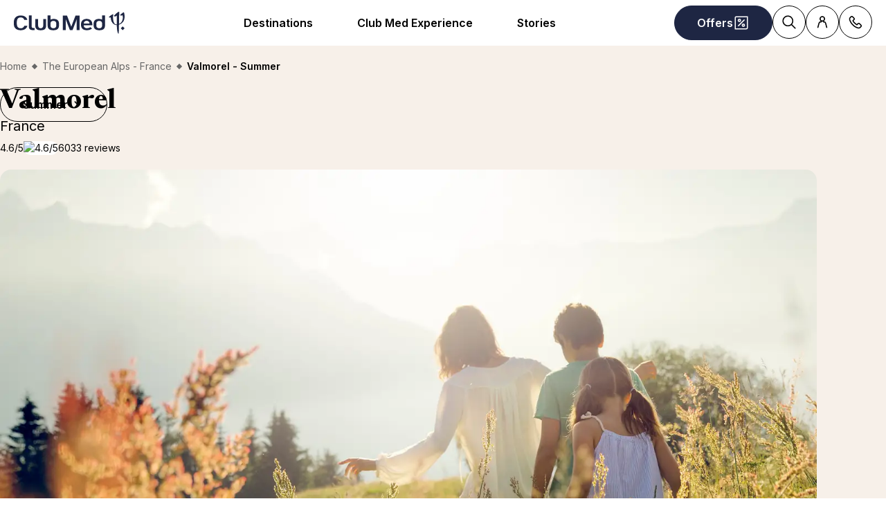

--- FILE ---
content_type: application/javascript; charset=UTF-8
request_url: https://staging.clubmed.com.my/assets/_next/static/chunks/5551-c945f8d83ffd6fd8.js
body_size: 7260
content:
"use strict";(self.webpackChunk_N_E=self.webpackChunk_N_E||[]).push([[5551],{31052:(t,e,i)=>{i.d(e,{A:()=>s});var r=i(7620);function n(t,e){let i;return(...r)=>{window.clearTimeout(i),i=window.setTimeout(()=>t(...r),e)}}function s({debounce:t,scroll:e,polyfill:i,offsetSize:o}={debounce:0,scroll:!1,offsetSize:!1}){var c,l,u;let h=i||("undefined"==typeof window?class{}:window.ResizeObserver);if(!h)throw Error("This browser does not support ResizeObserver out of the box. See: https://github.com/react-spring/react-use-measure/#resize-observer-polyfills");let[d,f]=(0,r.useState)({left:0,top:0,width:0,height:0,bottom:0,right:0,x:0,y:0}),p=(0,r.useRef)({element:null,scrollContainers:null,resizeObserver:null,lastBounds:d,orientationHandler:null}),v=t?"number"==typeof t?t:t.scroll:null,m=t?"number"==typeof t?t:t.resize:null,g=(0,r.useRef)(!1);(0,r.useEffect)(()=>(g.current=!0,()=>void(g.current=!1)));let[b,y,w]=(0,r.useMemo)(()=>{let t=()=>{if(!p.current.element)return;let{left:t,top:e,width:i,height:r,bottom:n,right:s,x:c,y:l}=p.current.element.getBoundingClientRect(),u={left:t,top:e,width:i,height:r,bottom:n,right:s,x:c,y:l};p.current.element instanceof HTMLElement&&o&&(u.height=p.current.element.offsetHeight,u.width=p.current.element.offsetWidth),Object.freeze(u),g.current&&!a(p.current.lastBounds,u)&&f(p.current.lastBounds=u)};return[t,m?n(t,m):t,v?n(t,v):t]},[f,o,v,m]);function _(){p.current.scrollContainers&&(p.current.scrollContainers.forEach(t=>t.removeEventListener("scroll",w,!0)),p.current.scrollContainers=null),p.current.resizeObserver&&(p.current.resizeObserver.disconnect(),p.current.resizeObserver=null),p.current.orientationHandler&&("orientation"in screen&&"removeEventListener"in screen.orientation?screen.orientation.removeEventListener("change",p.current.orientationHandler):"onorientationchange"in window&&window.removeEventListener("orientationchange",p.current.orientationHandler))}function S(){p.current.element&&(p.current.resizeObserver=new h(w),p.current.resizeObserver.observe(p.current.element),e&&p.current.scrollContainers&&p.current.scrollContainers.forEach(t=>t.addEventListener("scroll",w,{capture:!0,passive:!0})),p.current.orientationHandler=()=>{w()},"orientation"in screen&&"addEventListener"in screen.orientation?screen.orientation.addEventListener("change",p.current.orientationHandler):"onorientationchange"in window&&window.addEventListener("orientationchange",p.current.orientationHandler))}return c=w,l=!!e,(0,r.useEffect)(()=>{if(l)return window.addEventListener("scroll",c,{capture:!0,passive:!0}),()=>void window.removeEventListener("scroll",c,!0)},[c,l]),u=y,(0,r.useEffect)(()=>(window.addEventListener("resize",u),()=>void window.removeEventListener("resize",u)),[u]),(0,r.useEffect)(()=>{_(),S()},[e,w,y]),(0,r.useEffect)(()=>_,[]),[t=>{t&&t!==p.current.element&&(_(),p.current.element=t,p.current.scrollContainers=function t(e){let i=[];if(!e||e===document.body)return i;let{overflow:r,overflowX:n,overflowY:s}=window.getComputedStyle(e);return[r,n,s].some(t=>"auto"===t||"scroll"===t)&&i.push(e),[...i,...t(e.parentElement)]}(t),S())},d,b]}let o=["x","y","top","bottom","left","right","width","height"],a=(t,e)=>o.every(i=>t[i]===e[i])},77756:(t,e,i)=>{i.d(e,{useDrag:()=>q});let r={toVector:(t,e)=>(void 0===t&&(t=e),Array.isArray(t)?t:[t,t]),add:(t,e)=>[t[0]+e[0],t[1]+e[1]],sub:(t,e)=>[t[0]-e[0],t[1]-e[1]],addTo(t,e){t[0]+=e[0],t[1]+=e[1]},subTo(t,e){t[0]-=e[0],t[1]-=e[1]}};function n(t,e,i){return 0===e||Math.abs(e)===1/0?Math.pow(t,5*i):t*e*i/(e+i*t)}function s(t,e,i,r=.15){return 0===r?Math.max(e,Math.min(t,i)):t<e?-n(e-t,i-e,r)+e:t>i?+n(t-i,i-e,r)+i:t}function o(t,e,i){var r;return(e="symbol"==typeof(r=function(t,e){if("object"!=typeof t||null===t)return t;var i=t[Symbol.toPrimitive];if(void 0!==i){var r=i.call(t,e||"default");if("object"!=typeof r)return r;throw TypeError("@@toPrimitive must return a primitive value.")}return("string"===e?String:Number)(t)}(e,"string"))?r:String(r))in t?Object.defineProperty(t,e,{value:i,enumerable:!0,configurable:!0,writable:!0}):t[e]=i,t}function a(t,e){var i=Object.keys(t);if(Object.getOwnPropertySymbols){var r=Object.getOwnPropertySymbols(t);e&&(r=r.filter(function(e){return Object.getOwnPropertyDescriptor(t,e).enumerable})),i.push.apply(i,r)}return i}function c(t){for(var e=1;e<arguments.length;e++){var i=null!=arguments[e]?arguments[e]:{};e%2?a(Object(i),!0).forEach(function(e){o(t,e,i[e])}):Object.getOwnPropertyDescriptors?Object.defineProperties(t,Object.getOwnPropertyDescriptors(i)):a(Object(i)).forEach(function(e){Object.defineProperty(t,e,Object.getOwnPropertyDescriptor(i,e))})}return t}let l={pointer:{start:"down",change:"move",end:"up"},mouse:{start:"down",change:"move",end:"up"},touch:{start:"start",change:"move",end:"end"},gesture:{start:"start",change:"change",end:"end"}};function u(t){return t?t[0].toUpperCase()+t.slice(1):""}let h=["enter","leave"],d=["gotpointercapture","lostpointercapture"];function f(t){return"touches"in t}function p(t){return f(t)?"touch":"pointerType"in t?t.pointerType:"mouse"}function v(t){return f(t)?("touchend"===t.type||"touchcancel"===t.type?t.changedTouches:t.targetTouches)[0]:t}function m(t){let e=v(t);return f(t)?e.identifier:e.pointerId}function g(t){let e=v(t);return[e.clientX,e.clientY]}function b(t,...e){return"function"==typeof t?t(...e):t}function y(){}function w(t,e){return Object.assign({},e,t||{})}class _{constructor(t,e,i){this.ctrl=t,this.args=e,this.key=i,this.state||(this.state={},this.computeValues([0,0]),this.computeInitial(),this.init&&this.init(),this.reset())}get state(){return this.ctrl.state[this.key]}set state(t){this.ctrl.state[this.key]=t}get shared(){return this.ctrl.state.shared}get eventStore(){return this.ctrl.gestureEventStores[this.key]}get timeoutStore(){return this.ctrl.gestureTimeoutStores[this.key]}get config(){return this.ctrl.config[this.key]}get sharedConfig(){return this.ctrl.config.shared}get handler(){return this.ctrl.handlers[this.key]}reset(){let{state:t,shared:e,ingKey:i,args:r}=this;e[i]=t._active=t.active=t._blocked=t._force=!1,t._step=[!1,!1],t.intentional=!1,t._movement=[0,0],t._distance=[0,0],t._direction=[0,0],t._delta=[0,0],t._bounds=[[-1/0,1/0],[-1/0,1/0]],t.args=r,t.axis=void 0,t.memo=void 0,t.elapsedTime=t.timeDelta=0,t.direction=[0,0],t.distance=[0,0],t.overflow=[0,0],t._movementBound=[!1,!1],t.velocity=[0,0],t.movement=[0,0],t.delta=[0,0],t.timeStamp=0}start(t){let e=this.state,i=this.config;e._active||(this.reset(),this.computeInitial(),e._active=!0,e.target=t.target,e.currentTarget=t.currentTarget,e.lastOffset=i.from?b(i.from,e):e.offset,e.offset=e.lastOffset,e.startTime=e.timeStamp=t.timeStamp)}computeValues(t){let e=this.state;e._values=t,e.values=this.config.transform(t)}computeInitial(){let t=this.state;t._initial=t._values,t.initial=t.values}compute(t){let{state:e,config:i,shared:n}=this;e.args=this.args;let o=0;if(t&&(e.event=t,i.preventDefault&&t.cancelable&&e.event.preventDefault(),e.type=t.type,n.touches=this.ctrl.pointerIds.size||this.ctrl.touchIds.size,n.locked=!!document.pointerLockElement,Object.assign(n,function(t){let e={};if("buttons"in t&&(e.buttons=t.buttons),"shiftKey"in t){let{shiftKey:i,altKey:r,metaKey:n,ctrlKey:s}=t;Object.assign(e,{shiftKey:i,altKey:r,metaKey:n,ctrlKey:s})}return e}(t)),n.down=n.pressed=n.buttons%2==1||n.touches>0,o=t.timeStamp-e.timeStamp,e.timeStamp=t.timeStamp,e.elapsedTime=e.timeStamp-e.startTime),e._active){let t=e._delta.map(Math.abs);r.addTo(e._distance,t)}this.axisIntent&&this.axisIntent(t);let[a,c]=e._movement,[l,u]=i.threshold,{_step:h,values:d}=e;if(i.hasCustomTransform?(!1===h[0]&&(h[0]=Math.abs(a)>=l&&d[0]),!1===h[1]&&(h[1]=Math.abs(c)>=u&&d[1])):(!1===h[0]&&(h[0]=Math.abs(a)>=l&&Math.sign(a)*l),!1===h[1]&&(h[1]=Math.abs(c)>=u&&Math.sign(c)*u)),e.intentional=!1!==h[0]||!1!==h[1],!e.intentional)return;let f=[0,0];if(i.hasCustomTransform){let[t,e]=d;f[0]=!1!==h[0]?t-h[0]:0,f[1]=!1!==h[1]?e-h[1]:0}else f[0]=!1!==h[0]?a-h[0]:0,f[1]=!1!==h[1]?c-h[1]:0;this.restrictToAxis&&!e._blocked&&this.restrictToAxis(f);let p=e.offset,v=e._active&&!e._blocked||e.active;v&&(e.first=e._active&&!e.active,e.last=!e._active&&e.active,e.active=n[this.ingKey]=e._active,t&&(e.first&&("bounds"in i&&(e._bounds=b(i.bounds,e)),this.setup&&this.setup()),e.movement=f,this.computeOffset()));let[m,g]=e.offset,[[y,w],[_,S]]=e._bounds;e.overflow=[m<y?-1:+(m>w),g<_?-1:+(g>S)],e._movementBound[0]=!!e.overflow[0]&&(!1===e._movementBound[0]?e._movement[0]:e._movementBound[0]),e._movementBound[1]=!!e.overflow[1]&&(!1===e._movementBound[1]?e._movement[1]:e._movementBound[1]);let k=e._active&&i.rubberband||[0,0];if(e.offset=function(t,[e,i],[r,n]){let[[o,a],[c,l]]=t;return[s(e,o,a,r),s(i,c,l,n)]}(e._bounds,e.offset,k),e.delta=r.sub(e.offset,p),this.computeMovement(),v&&(!e.last||o>32)){e.delta=r.sub(e.offset,p);let t=e.delta.map(Math.abs);r.addTo(e.distance,t),e.direction=e.delta.map(Math.sign),e._direction=e._delta.map(Math.sign),!e.first&&o>0&&(e.velocity=[t[0]/o,t[1]/o],e.timeDelta=o)}}emit(){let t=this.state,e=this.shared,i=this.config;if(t._active||this.clean(),(t._blocked||!t.intentional)&&!t._force&&!i.triggerAllEvents)return;let r=this.handler(c(c(c({},e),t),{},{[this.aliasKey]:t.values}));void 0!==r&&(t.memo=r)}clean(){this.eventStore.clean(),this.timeoutStore.clean()}}class S extends _{constructor(...t){super(...t),o(this,"aliasKey","xy")}reset(){super.reset(),this.state.axis=void 0}init(){this.state.offset=[0,0],this.state.lastOffset=[0,0]}computeOffset(){this.state.offset=r.add(this.state.lastOffset,this.state.movement)}computeMovement(){this.state.movement=r.sub(this.state.offset,this.state.lastOffset)}axisIntent(t){let e=this.state,i=this.config;if(!e.axis&&t){let r="object"==typeof i.axisThreshold?i.axisThreshold[p(t)]:i.axisThreshold;e.axis=function([t,e],i){let r=Math.abs(t),n=Math.abs(e);return r>n&&r>i?"x":n>r&&n>i?"y":void 0}(e._movement,r)}e._blocked=(i.lockDirection||!!i.axis)&&!e.axis||!!i.axis&&i.axis!==e.axis}restrictToAxis(t){if(this.config.axis||this.config.lockDirection)switch(this.state.axis){case"x":t[1]=0;break;case"y":t[0]=0}}}let k=t=>t,O={enabled:(t=!0)=>t,eventOptions:(t,e,i)=>c(c({},i.shared.eventOptions),t),preventDefault:(t=!1)=>t,triggerAllEvents:(t=!1)=>t,rubberband(t=0){switch(t){case!0:return[.15,.15];case!1:return[0,0];default:return r.toVector(t)}},from:t=>"function"==typeof t?t:null!=t?r.toVector(t):void 0,transform(t,e,i){let r=t||i.shared.transform;return this.hasCustomTransform=!!r,r||k},threshold:t=>r.toVector(t,0)},T=0,E=c(c({},O),{},{axis(t,e,{axis:i}){if(this.lockDirection="lock"===i,!this.lockDirection)return i},axisThreshold:(t=T)=>t,bounds(t={}){if("function"==typeof t)return e=>E.bounds(t(e));if("current"in t)return()=>t.current;if("function"==typeof HTMLElement&&t instanceof HTMLElement)return t;let{left:e=-1/0,right:i=1/0,top:r=-1/0,bottom:n=1/0}=t;return[[e,i],[r,n]]}}),x={ArrowRight:(t,e=1)=>[t*e,0],ArrowLeft:(t,e=1)=>[-1*t*e,0],ArrowUp:(t,e=1)=>[0,-1*t*e],ArrowDown:(t,e=1)=>[0,t*e]};class C extends S{constructor(...t){super(...t),o(this,"ingKey","dragging")}reset(){super.reset();let t=this.state;t._pointerId=void 0,t._pointerActive=!1,t._keyboardActive=!1,t._preventScroll=!1,t._delayed=!1,t.swipe=[0,0],t.tap=!1,t.canceled=!1,t.cancel=this.cancel.bind(this)}setup(){let t=this.state;if(t._bounds instanceof HTMLElement){let e=t._bounds.getBoundingClientRect(),i=t.currentTarget.getBoundingClientRect(),r={left:e.left-i.left+t.offset[0],right:e.right-i.right+t.offset[0],top:e.top-i.top+t.offset[1],bottom:e.bottom-i.bottom+t.offset[1]};t._bounds=E.bounds(r)}}cancel(){let t=this.state;t.canceled||(t.canceled=!0,t._active=!1,setTimeout(()=>{this.compute(),this.emit()},0))}setActive(){this.state._active=this.state._pointerActive||this.state._keyboardActive}clean(){this.pointerClean(),this.state._pointerActive=!1,this.state._keyboardActive=!1,super.clean()}pointerDown(t){let e=this.config,i=this.state;if(null!=t.buttons&&(Array.isArray(e.pointerButtons)?!e.pointerButtons.includes(t.buttons):-1!==e.pointerButtons&&e.pointerButtons!==t.buttons))return;let r=this.ctrl.setEventIds(t);e.pointerCapture&&t.target.setPointerCapture(t.pointerId),r&&r.size>1&&i._pointerActive||(this.start(t),this.setupPointer(t),i._pointerId=m(t),i._pointerActive=!0,this.computeValues(g(t)),this.computeInitial(),e.preventScrollAxis&&"mouse"!==p(t)?(i._active=!1,this.setupScrollPrevention(t)):e.delay>0?(this.setupDelayTrigger(t),e.triggerAllEvents&&(this.compute(t),this.emit())):this.startPointerDrag(t))}startPointerDrag(t){let e=this.state;e._active=!0,e._preventScroll=!0,e._delayed=!1,this.compute(t),this.emit()}pointerMove(t){let e=this.state,i=this.config;if(!e._pointerActive)return;let n=m(t);if(void 0!==e._pointerId&&n!==e._pointerId)return;let s=g(t);if(document.pointerLockElement===t.target?e._delta=[t.movementX,t.movementY]:(e._delta=r.sub(s,e._values),this.computeValues(s)),r.addTo(e._movement,e._delta),this.compute(t),e._delayed&&e.intentional){this.timeoutStore.remove("dragDelay"),e.active=!1,this.startPointerDrag(t);return}if(i.preventScrollAxis&&!e._preventScroll)if(!e.axis)return;else if(e.axis===i.preventScrollAxis||"xy"===i.preventScrollAxis){e._active=!1,this.clean();return}else{this.timeoutStore.remove("startPointerDrag"),this.startPointerDrag(t);return}this.emit()}pointerUp(t){this.ctrl.setEventIds(t);try{this.config.pointerCapture&&t.target.hasPointerCapture(t.pointerId)&&t.target.releasePointerCapture(t.pointerId)}catch(t){}let e=this.state,i=this.config;if(!e._active||!e._pointerActive)return;let r=m(t);if(void 0!==e._pointerId&&r!==e._pointerId)return;this.state._pointerActive=!1,this.setActive(),this.compute(t);let[n,s]=e._distance;if(e.tap=n<=i.tapsThreshold&&s<=i.tapsThreshold,e.tap&&i.filterTaps)e._force=!0;else{let[t,r]=e._delta,[n,s]=e._movement,[o,a]=i.swipe.velocity,[c,l]=i.swipe.distance,u=i.swipe.duration;if(e.elapsedTime<u){let i=Math.abs(t/e.timeDelta),u=Math.abs(r/e.timeDelta);i>o&&Math.abs(n)>c&&(e.swipe[0]=Math.sign(t)),u>a&&Math.abs(s)>l&&(e.swipe[1]=Math.sign(r))}}this.emit()}pointerClick(t){!this.state.tap&&t.detail>0&&(t.preventDefault(),t.stopPropagation())}setupPointer(t){let e=this.config,i=e.device;e.pointerLock&&t.currentTarget.requestPointerLock(),e.pointerCapture||(this.eventStore.add(this.sharedConfig.window,i,"change",this.pointerMove.bind(this)),this.eventStore.add(this.sharedConfig.window,i,"end",this.pointerUp.bind(this)),this.eventStore.add(this.sharedConfig.window,i,"cancel",this.pointerUp.bind(this)))}pointerClean(){this.config.pointerLock&&document.pointerLockElement===this.state.currentTarget&&document.exitPointerLock()}preventScroll(t){this.state._preventScroll&&t.cancelable&&t.preventDefault()}setupScrollPrevention(t){var e;this.state._preventScroll=!1,"persist"in(e=t)&&"function"==typeof e.persist&&e.persist();let i=this.eventStore.add(this.sharedConfig.window,"touch","change",this.preventScroll.bind(this),{passive:!1});this.eventStore.add(this.sharedConfig.window,"touch","end",i),this.eventStore.add(this.sharedConfig.window,"touch","cancel",i),this.timeoutStore.add("startPointerDrag",this.startPointerDrag.bind(this),this.config.preventScrollDelay,t)}setupDelayTrigger(t){this.state._delayed=!0,this.timeoutStore.add("dragDelay",()=>{this.state._step=[0,0],this.startPointerDrag(t)},this.config.delay)}keyDown(t){let e=x[t.key];if(e){let i=this.state,n=t.shiftKey?10:t.altKey?.1:1;this.start(t),i._delta=e(this.config.keyboardDisplacement,n),i._keyboardActive=!0,r.addTo(i._movement,i._delta),this.compute(t),this.emit()}}keyUp(t){t.key in x&&(this.state._keyboardActive=!1,this.setActive(),this.compute(t),this.emit())}bind(t){let e=this.config.device;t(e,"start",this.pointerDown.bind(this)),this.config.pointerCapture&&(t(e,"change",this.pointerMove.bind(this)),t(e,"end",this.pointerUp.bind(this)),t(e,"cancel",this.pointerUp.bind(this)),t("lostPointerCapture","",this.pointerUp.bind(this))),this.config.keys&&(t("key","down",this.keyDown.bind(this)),t("key","up",this.keyUp.bind(this))),this.config.filterTaps&&t("click","",this.pointerClick.bind(this),{capture:!0,passive:!1})}}let D="undefined"!=typeof window&&window.document&&window.document.createElement;function A(){return D&&"ontouchstart"in window}let M={isBrowser:D,gesture:function(){try{return"constructor"in GestureEvent}catch(t){return!1}}(),touch:A(),touchscreen:A()||D&&window.navigator.maxTouchPoints>1,pointer:D&&"onpointerdown"in window,pointerLock:D&&"exitPointerLock"in window.document},P=10,I={mouse:0,touch:0,pen:8},L=c(c({},E),{},{device(t,e,{pointer:{touch:i=!1,lock:r=!1,mouse:n=!1}={}}){return(this.pointerLock=r&&M.pointerLock,M.touch&&i)?"touch":this.pointerLock?"mouse":M.pointer&&!n?"pointer":M.touch?"touch":"mouse"},preventScrollAxis(t,e,{preventScroll:i}){if(this.preventScrollDelay="number"==typeof i?i:i||void 0===i&&t?250:void 0,M.touchscreen&&!1!==i)return t||(void 0!==i?"y":void 0)},pointerCapture(t,e,{pointer:{capture:i=!0,buttons:r=1,keys:n=!0}={}}){return this.pointerButtons=r,this.keys=n,!this.pointerLock&&"pointer"===this.device&&i},threshold(t,e,{filterTaps:i=!1,tapsThreshold:n=3,axis:s}){let o=r.toVector(t,i?n:+!!s);return this.filterTaps=i,this.tapsThreshold=n,o},swipe({velocity:t=.5,distance:e=50,duration:i=250}={}){return{velocity:this.transform(r.toVector(t)),distance:this.transform(r.toVector(e)),duration:i}},delay(t=0){switch(t){case!0:return 180;case!1:return 0;default:return t}},axisThreshold:t=>t?c(c({},I),t):I,keyboardDisplacement:(t=P)=>t});c(c({},O),{},{device(t,e,{shared:i,pointer:{touch:r=!1}={}}){if(i.target&&!M.touch&&M.gesture)return"gesture";if(M.touch&&r)return"touch";if(M.touchscreen){if(M.pointer)return"pointer";if(M.touch)return"touch"}},bounds(t,e,{scaleBounds:i={},angleBounds:r={}}){let n=t=>{let e=w(b(i,t),{min:-1/0,max:1/0});return[e.min,e.max]},s=t=>{let e=w(b(r,t),{min:-1/0,max:1/0});return[e.min,e.max]};return"function"!=typeof i&&"function"!=typeof r?[n(),s()]:t=>[n(t),s(t)]},threshold(t,e,i){return this.lockDirection="lock"===i.axis,r.toVector(t,this.lockDirection?[.1,3]:0)},modifierKey:t=>void 0===t?"ctrlKey":t,pinchOnWheel:(t=!0)=>t}),c(c({},E),{},{mouseOnly:(t=!0)=>t}),c(c({},E),{},{mouseOnly:(t=!0)=>t});let j=new Map,B=new Map,z={key:"drag",engine:C,resolver:L};var H=i(7620);let K={target(t){if(t)return()=>"current"in t?t.current:t},enabled:(t=!0)=>t,window:(t=M.isBrowser?window:void 0)=>t,eventOptions:({passive:t=!0,capture:e=!1}={})=>({passive:t,capture:e}),transform:t=>t},V=["target","eventOptions","window","enabled","transform"];function U(t={},e){let i={};for(let[r,n]of Object.entries(e))switch(typeof n){case"function":i[r]=n.call(i,t[r],r,t);break;case"object":i[r]=U(t[r],n);break;case"boolean":n&&(i[r]=t[r])}return i}class R{constructor(t,e){o(this,"_listeners",new Set),this._ctrl=t,this._gestureKey=e}add(t,e,i,r,n){let s=this._listeners,o=function(t,e=""){let i=l[t];return t+(i&&i[e]||e)}(e,i),a=c(c({},this._gestureKey?this._ctrl.config[this._gestureKey].eventOptions:{}),n);t.addEventListener(o,r,a);let u=()=>{t.removeEventListener(o,r,a),s.delete(u)};return s.add(u),u}clean(){this._listeners.forEach(t=>t()),this._listeners.clear()}}class N{constructor(){o(this,"_timeouts",new Map)}add(t,e,i=140,...r){this.remove(t),this._timeouts.set(t,window.setTimeout(e,i,...r))}remove(t){let e=this._timeouts.get(t);e&&window.clearTimeout(e)}clean(){this._timeouts.forEach(t=>void window.clearTimeout(t)),this._timeouts.clear()}}class X{constructor(t){o(this,"gestures",new Set),o(this,"_targetEventStore",new R(this)),o(this,"gestureEventStores",{}),o(this,"gestureTimeoutStores",{}),o(this,"handlers",{}),o(this,"config",{}),o(this,"pointerIds",new Set),o(this,"touchIds",new Set),o(this,"state",{shared:{shiftKey:!1,metaKey:!1,ctrlKey:!1,altKey:!1}}),function(t,e){e.drag&&Y(t,"drag"),e.wheel&&Y(t,"wheel"),e.scroll&&Y(t,"scroll"),e.move&&Y(t,"move"),e.pinch&&Y(t,"pinch"),e.hover&&Y(t,"hover")}(this,t)}setEventIds(t){if(f(t))return this.touchIds=new Set(Array.from(t.touches).filter(e=>{var i,r;return e.target===t.currentTarget||(null==(i=t.currentTarget)||null==(r=i.contains)?void 0:r.call(i,e.target))}).map(t=>t.identifier)),this.touchIds;if("pointerId"in t)return"pointerup"===t.type||"pointercancel"===t.type?this.pointerIds.delete(t.pointerId):"pointerdown"===t.type&&this.pointerIds.add(t.pointerId),this.pointerIds}applyHandlers(t,e){this.handlers=t,this.nativeHandlers=e}applyConfig(t,e){this.config=function(t,e,i={}){let{target:r,eventOptions:n,window:s,enabled:o,transform:a}=t,l=function(t,e){if(null==t)return{};var i,r,n=function(t,e){if(null==t)return{};var i,r,n={},s=Object.keys(t);for(r=0;r<s.length;r++)i=s[r],e.indexOf(i)>=0||(n[i]=t[i]);return n}(t,e);if(Object.getOwnPropertySymbols){var s=Object.getOwnPropertySymbols(t);for(r=0;r<s.length;r++)i=s[r],!(e.indexOf(i)>=0)&&Object.prototype.propertyIsEnumerable.call(t,i)&&(n[i]=t[i])}return n}(t,V);if(i.shared=U({target:r,eventOptions:n,window:s,enabled:o,transform:a},K),e){let t=B.get(e);i[e]=U(c({shared:i.shared},l),t)}else for(let t in l){let e=B.get(t);e&&(i[t]=U(c({shared:i.shared},l[t]),e))}return i}(t,e,this.config)}clean(){for(let t of(this._targetEventStore.clean(),this.gestures))this.gestureEventStores[t].clean(),this.gestureTimeoutStores[t].clean()}effect(){return this.config.shared.target&&this.bind(),()=>this._targetEventStore.clean()}bind(...t){let e,i=this.config.shared,r={};if(!i.target||(e=i.target())){if(i.enabled){for(let i of this.gestures){let n=this.config[i],s=W(r,n.eventOptions,!!e);n.enabled&&new(j.get(i))(this,t,i).bind(s)}let n=W(r,i.eventOptions,!!e);for(let e in this.nativeHandlers)n(e,"",i=>this.nativeHandlers[e](c(c({},this.state.shared),{},{event:i,args:t})),void 0,!0)}for(let t in r)r[t]=function(...t){return 0===t.length?y:1===t.length?t[0]:function(){let e;for(let i of t)e=i.apply(this,arguments)||e;return e}}(...r[t]);if(!e)return r;for(let t in r){let{device:i,capture:n,passive:s}=function(t){let e=t.substring(2).toLowerCase(),i=!!~e.indexOf("passive");i&&(e=e.replace("passive",""));let r=d.includes(e)?"capturecapture":"capture",n=!!~e.indexOf(r);return n&&(e=e.replace("capture","")),{device:e,capture:n,passive:i}}(t);this._targetEventStore.add(e,i,"",r[t],{capture:n,passive:s})}}}}function Y(t,e){t.gestures.add(e),t.gestureEventStores[e]=new R(t,e),t.gestureTimeoutStores[e]=new N}let W=(t,e,i)=>(r,n,s,o={},a=!1)=>{var c,d;let f=null!=(c=o.capture)?c:e.capture,p=null!=(d=o.passive)?d:e.passive,v=a?r:function(t,e="",i=!1){let r=l[t],n=r&&r[e]||e;return"on"+u(t)+u(n)+(!function(t=!1,e){return t&&!h.includes(e)}(i,n)?"":"Capture")}(r,n,f);i&&p&&(v+="Passive"),t[v]=t[v]||[],t[v].push(s)};function q(t,e){return j.set(z.key,z.engine),B.set(z.key,z.resolver),function(t,e={},i,r){let n=H.useMemo(()=>new X(t),[]);if(n.applyHandlers(t,void 0),n.applyConfig(e,i),H.useEffect(n.effect.bind(n)),H.useEffect(()=>n.clean.bind(n),[]),void 0===e.target)return n.bind.bind(n)}({drag:t},e||{},"drag")}}}]);

--- FILE ---
content_type: application/javascript; charset=UTF-8
request_url: https://staging.clubmed.com.my/assets/_next/static/chunks/app/%5Blang%5D/r/%5Bname%5D/%5Bseason%5D/page-27e4ae2f4256d003.js
body_size: 236
content:
(self.webpackChunk_N_E=self.webpackChunk_N_E||[]).push([[7080],{68300:(e,s,n)=>{Promise.resolve().then(n.bind(n,76140)),Promise.resolve().then(n.t.bind(n,10594,23)),Promise.resolve().then(n.bind(n,23597)),Promise.resolve().then(n.bind(n,2896)),Promise.resolve().then(n.bind(n,8066)),Promise.resolve().then(n.bind(n,20759)),Promise.resolve().then(n.bind(n,76801)),Promise.resolve().then(n.bind(n,3325)),Promise.resolve().then(n.bind(n,90070)),Promise.resolve().then(n.bind(n,40524)),Promise.resolve().then(n.bind(n,59263)),Promise.resolve().then(n.bind(n,78091)),Promise.resolve().then(n.bind(n,27489)),Promise.resolve().then(n.bind(n,96277)),Promise.resolve().then(n.bind(n,27991)),Promise.resolve().then(n.bind(n,13187)),Promise.resolve().then(n.bind(n,80977)),Promise.resolve().then(n.bind(n,26734)),Promise.resolve().then(n.bind(n,6896)),Promise.resolve().then(n.bind(n,70976)),Promise.resolve().then(n.bind(n,86238)),Promise.resolve().then(n.bind(n,89599)),Promise.resolve().then(n.bind(n,92419)),Promise.resolve().then(n.bind(n,67432)),Promise.resolve().then(n.bind(n,37374)),Promise.resolve().then(n.bind(n,63333)),Promise.resolve().then(n.bind(n,20913)),Promise.resolve().then(n.bind(n,97205)),Promise.resolve().then(n.bind(n,8431)),Promise.resolve().then(n.bind(n,88172)),Promise.resolve().then(n.bind(n,55772)),Promise.resolve().then(n.bind(n,66075)),Promise.resolve().then(n.bind(n,62292)),Promise.resolve().then(n.bind(n,56863)),Promise.resolve().then(n.bind(n,15175)),Promise.resolve().then(n.bind(n,45419)),Promise.resolve().then(n.bind(n,40304)),Promise.resolve().then(n.bind(n,63244)),Promise.resolve().then(n.bind(n,91673)),Promise.resolve().then(n.bind(n,14363)),Promise.resolve().then(n.bind(n,56027)),Promise.resolve().then(n.bind(n,53534)),Promise.resolve().then(n.bind(n,18618)),Promise.resolve().then(n.bind(n,16430)),Promise.resolve().then(n.bind(n,14885)),Promise.resolve().then(n.bind(n,15173)),Promise.resolve().then(n.bind(n,32881)),Promise.resolve().then(n.bind(n,74379)),Promise.resolve().then(n.bind(n,54518))}},e=>{e.O(0,[4960,9373,7449,1637,7679,5021,9550,6699,2280,5898,9762,5551,6665,7475,2935,4688,994,6931,8204,3876,2629,587,1968,7358],()=>e(e.s=68300)),_N_E=e.O()}]);

--- FILE ---
content_type: image/svg+xml
request_url: https://staging.clubmed.com.my/assets/_next/static/icons/7e6cf911760387fd1a512361b7557d2d/VMOC_Outline.svg
body_size: 3168
content:
<svg id="VMOC_Outline" xmlns='http://www.w3.org/2000/svg' viewBox='0 0 696 830' fill='none'> 
  <g fill="#9BADFA">
    <path d="M124 433.2v34l3 22 8 34c8 36 26 69 50 98 13 15 27 29 43 42 18 16 40 27 64 33l27 6 16 2c11.6 1 23.3.7 35-1a905 905 0 0 0 49-13c19-7 36-17 51-31l23-22a233.4 233.4 0 0 0 62-103l9-36c4-17 6-35 5-53a686 686 0 0 0-9-97c-3-15-7-29-13-43l-18-48c-5-13-11-25-19-37a614.7 614.7 0 0 0-38-50c-12-11-25-20-40-26l-22-7c-14-4-28-8-42-9-9-1-18-3-27-2l-15 1-30 6c-11 3-22 6-33 11a110 110 0 0 0-51 36c-10 12-19 25-28 39-9 13-16 26-21 41l-14 34-8 25c-9 27-14.2 55.4-15 84l-2 30m451-12-1 35-2 25-2 18a207 207 0 0 1-36 100c-11 18-24 34-39 49l-17 17a153.9 153.9 0 0 1-90 40 1010 1010 0 0 1-46 5l-23-3-26-4a161.5 161.5 0 0 1-76-36 280 280 0 0 1-85-123l-7-31-4-33-2-28c-1.2-32.4.1-64.8 4-97 4-23 11-46 19-68l14-34c4-11 10-21 16-31l31-41c12-15 28-27 44-36 13-7 26-12 39-16l21-7 18-2 20 1h3l18-1c8 0 16 1 23 3 16 5 32 10 47 17 22.3 11 42.1 26.7 58 46l26 35c7 10 13 21 17 32l19 49a261.7 261.7 0 0 1 16 72l3 47"/>
    <path d="m405 356.2 1-1 5-11c-2.8 3.7-5.5 7.3-8 11l2 1m40-5-4-5-7-8-1 1 8 13h4v-1m-170 51-12-7h-1l9 9c1 2 2 2 3 1l1-1v-2m207-98-4-7c-1-1-1-2-2-1l-4 2v1l9 6c1 1 1 0 1-1m-258 102 2-1 8-7 4-3-1-1-15 8c-1 0-2 0-1 1l3 3m194-59 1-9h-1l-3 5-7 13 1 1h5c2 0 2 0 2-2l2-8m-223 72h12l-2-2-3-5-4-1-14 6 11 2m122 7c1 0 5 0 2-1l-18-9-2 1-7 6v1h1l16 1 8 1m121-74-12-20h-1l1 3 3 14 2 8 2 1 6-4-1-2m-116 13-4-8c-1-2-1-2-2-1-5 6-14 13-16 14s-2 2 0 2l21-5s2 0 1-2m106-7v-2l-3-14-2-9h-2v3l-3 18v2l1 1 8 2 1-1m-25 1-2-1h-1l-2 2c-5 7-10 15-16 21v2l5 1c2 1 2 1 3-1l3-6 9-16 1-2m-181 47-3-2h-3l-12 5c-2 1-2 1 0 3a267 267 0 0 0 8 7l11-11-1-2m19 16h2l2-1-1-1-4-1-7-4-6-5h-2l-10 9 1 1 25 2m56-8-14-8c-2.8-1.3-5.4-1-8 1l-1 2 5 6 8 7h1l1 1 9-7c1-1-1-2-1-2m190-5v-1l-4-3c-4-3-7-7-8-13l-2-4c-2-5-2-5-6-2l-2 2v2l1 2 12 18c2 4 1 3 6 1l3-1v-1m-38-52-1 1c-2 1-2 2-1 4l12 19c3 4 2 4 8 2l1-1v-2l-6-9-11-13c-1-2-2-2-2-1m-164 67h1v-1l-12-12-2-1h-1l-2 1c-2 3-6 4-9 6l-6 3s-1 1 1 1l13 2 17 1m-34-20v3c.2 4 .6 8 1 12l7-5 7-5 2-1v-1l-8-10-8-8-1 3v12m124 9 9-18 1-3c0-2-2-2-3-2l-4-4-1 1c-3 1-4 4-6 6l-6 15 8 5h2m-127-9v-15h-1l-5 4-13 14v2l6 3 7 4 4 3c.5-5 1.2-10 2-15m-69 35v15l1 5c1 1 3-1 5-1l3-1 2-10v-6l-1-8 1-7c0-4 1-4-4-4l-6-1-1 1v17m228-48c2 1 2 0 3-1l4-21v-4l-4-2-4-2h-1l-1 2-10 18-2 5 5 3 10 3m33 1 5-1 12-5 1-1v-1l-1-1-11-20-2-2-1-1-9 2c-2 0-2 0-2 2l1 2 5 23 1 2 1 1m-16 0h9c2 0 3 0 2-2l-5-24-1-2-1-1-11 2-1 5-4 19c0 2 0 2 2 2l10 1m-16 5-1-2-17-4-2 1-1 1-10 19v1l1 2c8 3 17 5 25 6 1 0 2 0 2-2l2-11 1-11m69 16-1-2-3-5-10-15c-1-1-1-2-3-1-5 3-10 4-16 4h-3l-1 2 4 14 2 10c0 2 1 2 2 1h2a127 127 0 0 0 27-8m-48 11 13-2 1-1v-2l-5-19c-2-7-1-6-8-4l-13 1h-4c-2-1-2 0-2 1v1l-3 14c.2 3 .5 6 1 9l20 2m-235 7-1 9v5l1 9c0 2 0 2 2 2h10l14 1c1 1 2 0 2-1l1-8 1-7c-2-4-2-8-1-12l1-5-1-1-1-1c-7 1-14 0-22-1h-6l-1 1 1 9m306-40v-18l-1-1-1 1c-7 3-13 6-20 7l-1 1v1l1 2c5 6 9 14 13 21l1 3-2 2-5 5-2 4c0 12 0 24 2 36v23l-1 4v1h1l15-18 1-3-1-4a323 323 0 0 1 1-44l-1-13v-10m-55-70-17 3v2l1 2 8 8 26 29 8 10 2 1c9.3-3.8 19-6.8 29-9 1-1 2-2 1-3l-2-2-8-6-11-8-13-10-19-16-1-1h-4m-211 101h-3c-4 0-4 0-3 4 1 5 1 10-1 15l-1 6 2 10c-1 2 0 2 1 3 10 2 20 7 30 10l6 3 1-1 3-15-1-9-1-13 2-8c0-2-1-2-2-2l-23-2-10-1m140 57v9l1 3 14 7 11 3 2-1v-14l-1-12-1-9c0-5 0-9 2-13l1-6v-14c1-5 1-4-4-5-8-1-15.9-3.4-23-7l-1 1-1 2v24l1 5v12l-1 15m-3-45v-12c0-3 0-3-3-2l-29 7-5 1-1 2v8l-1 11v11c1 7 2 14 1 21 0 1 0 2 1 1h2c7-3 15-4 23-6l10-3 1-2v-3l-1-11 2-23m110 3-1-11v-6l-1-1-1 1a67 67 0 0 1-30 4l-1 2v12c0 4 0 9 2 13 2 7 2 13 1 20l-2 10v19l1 1 4-2 21-9 6-2c1-1 2-1 1-2v-2l-1-11v-15l1-21m-65-110-16 5c-10 3-20 6-31 6-8 1-15 3-22 6l-4 2c-7 2-13 4-20 4-2 0-1 1-1 2l8 9c10 13 22 23 36 31 1 1 2 1 3-1l5-7c8-11 16-22 26-32l11-14c1-4 4-7 7-9l1-2h-3m-11 166v6c0 2 1 2 2 2l15 2h21c2 0 2-1 2-3v-13l-1-13-1-5v-14l1-5v-8l-1-16-1-1-15 1-19 2c-2 0-2 0-2 2l1 17 1 5c1 4 2 8 1 13l-2 14-2 14m-79-58v-5l-1-2h-3l-22-1-12-2h-15l-1 1 1 4c1 7 1 13-1 19l-1 9 2 14c-1 4-1 3 3 5l4 1c7 2 15 2 22 3l15 1 9 2c1 0 2 0 1-2l-1-5c0-6 0-12 2-17v-10l-2-15m6-11h3l20-4 12-3h1l1-1-2-2-6-6c-2-2-2-5-1-7l2-3 2-2v-2l-15-7c-9-5-18-10-24-18a495 495 0 0 1-58 10l-11 2c7.5 3.9 14.8 8.2 22 13l38 22 13 7 3 1m180 5-1-25c-1-11-3-21-6-32v-2h-2l-1 2 1 6 2 17v19l-1 17 2 25v5l-1 4-2 3-14 17c-3 4-7 7-12 9l-7 4c-4 3-9 5-15 6-7 1.2-14 2.6-21 4h-25l-12-3-22-10c-4-2-4-2-4-6v-3l-1-9c0-1 0-2-1-1h-1l-16 6c-3 2-7 3-11 3l-4 1v1h2c7 3 13 7 18 12l14 14c6 6 13 13 21 18 10 7 21 12 34 14a165 165 0 0 0 46-1l11-4c2 0 4-1 4-3l1-2c5-8 8-18 12-27a326.6 326.6 0 0 0 12-78m-37-140-1-3-13-22a153 153 0 0 0-35-41l-13-9-28-16-32-11c-6-2-11-2-16 0l-16 6c-17 5-33 13-47 23l-1 1c-16 11-17 12-29 26l-10 14-21 36-9 20-1 3v1l3-2a2974 2974 0 0 0 29-20c2-2 4-2 7 0l19 9 5 2h2l11-8 11-9c7-6 15-11 24-14l4-2c5-6 11-11 18-16l10-8c3-3 5-3 8-1l2 1 7 7 19 18 8 10 2 5 3 4 2 1 2-1c9.6-6.8 18.6-14.5 27-23 2-2 5-2 7-1l5 3 5 5 6 6c5 5 10 8 16 11 4 1 4 1 7-2l2-2 1-1m-296 119v2c0 1 1 2 2 1l13-7 47-21 10-4 21-4 4-2a686.5 686.5 0 0 0 45-27l13-4 14-3 23-6c9-3 19-6 29-7l46-9 5 1 3 2 15 10 16 13c4 6 10 10 15 14 0 0 2 0 1-1-4.2-13.4-8.5-26.7-13-40 0-2-2-3-3-4-5-3-9-6-12-10-3-3-6-5-10-6l-4-1c-6-1-12-4-16-9l-5-7-7-7c-1-2-3-2-4 0l-6 7-7 9c-4 5-8 9-14 11l-7 4-9 6c-5 4-15 7-16 8l-1-1h1l14-11 8-6 3-2v-2l-5-10c-2-2-4-5-7-6l-5-3c-6-2-11-7-14-12l-3-5-4-6-3-4h-4l-5 6c-6 5-10 10-14 16-3 4-6 7-10 9-4 3-7 6-10 11l-6 9-5 6-5 5c-1 0-3 0-2-1l5-6 14-23c0-1 0-1 0 0l-8 4c-6 3-10 8-13 12-5 7-11 12-18 16-3 1-6 3-8 6l-6 7-7 6c-5 4-5 4-6 3h1l1-2 8-10 9-12v-2l-12-6-10-6c-3-2-4-2-6 0l-2 2-5 4c-5 6-10 10-17 14l-7 4c-3 2-5 4-6 7l-3 7-11 39c-3 12-4 23-5 34m14 52h-3l-8 1c-1 0-2 1-1 2v6c2 12 5 25 9 37 8.4 20.9 18.8 41 31 60a222.4 222.4 0 0 0 79 61c7 4 14 6 21 8l17 5h3c6 1 11 0 16-1 15-4 29-9 42-17l27-16c16-11 29-24 42-39 6-6 10-14 14-21v-1h-1l-18 5a168.7 168.7 0 0 1-46 0c-12-2-23-7-32-15l-19-20-12-13c-7-6-15-11-24-12l-15-1h-16c-10-1-20-2-30-6l-21-8c-7-3-15-7-23-9-10-4-21-6-32-6m327-41c-.7 35.3-7.8 70.3-21 103l-12 27c-4 9-10 17-16 25l-16 19c-7 8-14 14-22 19-12 8-24 16-37 22-12 5-25 9-38 11-7 2-15 2-22 1-15-2-30-7-44-14-11-5-22-11-32-18a140.8 140.8 0 0 1-38-37c-8-9-15-20-20-31l-16-35c-8.9-23.3-13.7-48-14-73l-1-26c0-17 3-34 7-50l8-30c8-27 21-52 39-75l12-14 8-10 26-25c9-8 19-14 31-18l23-8 16-3c5-1 11 0 16 1 15 3 29 8 43 15l16 10c9 7.7 17.5 15.7 26 24l14 17a246.7 246.7 0 0 1 54 106l6 23 4 37v7"/>
    <path d="M224 497.2c-4-1-8 0-12 1h-2l2-1c4-2 9-3 13-3 7 0 14 1 20 3 11 4 21 10 30 16l21 19 30 26c16 11 60 22 60 24s-23-2-37-7a198.9 198.9 0 0 1-81-58c-7-7-15-12-24-16-7-3-13-5-20-4m122 120c-12 1-23-3-33-10-8-5-16-11-22-19l-19-21-12-12-11-8-11-4h-1 8c5 1 10 4 14 7 4 2 8 6 12 10l13 13c11.1 12 24 22.4 38 31 9 4 17 6 27 7l14 2h2l-1 2-11 2h-7m-40-163c0 2-2 4-5 4-2 1-4-2-4-4 0-3 2-5 4-5 3 0 5 2 5 5m-57-8c0 1-1 3-3 3l-3-3c0-1 1-3 3-3s3 1 3 3m-42-2-2-2 2-2 2 2-2 2m204 128.2c0 .4-.4 6.8-.3 13.3-6.8.5-5.7-13.3-5.3-15 .2-1.4-4.4 1.7-6.6 3.8.7 1.3 1.7 1 3 .5-.6 6.2 3.8 11.8 9 11.7.1 6.4.8 12.5 2.6 13 .2 0 .5-6.5.6-13.7 12.2-3.8 7.5-18.3 7.5-18.3-.2-.8-2 .4-6 3.9 1.6 1.7 2.4.7 3.6.3 1 1.9 1.4 10.5-5 13l.2-18-.4-.2c-1.8.2-5 3.4-7.5 6 1.4 2.3 3.1.3 4.5-.3m6 19 2.7 2.9 2.8-2.8-2.8-2.8-2.8 2.8Z"/>
  </g>
 </svg>


--- FILE ---
content_type: application/javascript; charset=UTF-8
request_url: https://staging.clubmed.com.my/assets/_next/static/chunks/3876-ae183c639029614c.js
body_size: 22541
content:
"use strict";(self.webpackChunk_N_E=self.webpackChunk_N_E||[]).push([[3876],{1916:(e,a,i)=>{i.d(a,{X:()=>F});var l=i(42546),t=i(78827),n=i(54568),s=i(7620),r=i(49),d=i(80827),o=i.n(d),c=i(49651),m=i(81427),u=i(88684),x=i(32599),p=i(15117),h=i(10334),v=i(7394),k=i(69291),b=i(69084);let N=e=>{let{items:a,labels:i,theme:l}=e,{close:t,isOpen:r,open:d}=(0,k.Z)(),c=(0,s.useCallback)(()=>{d(),(0,b.MP)("price_remote",{detail_click:"all_inclusive"})},[d]);return(0,n.jsxs)(n.Fragment,{children:[(0,n.jsxs)(u.$,{className:"!justify-between",color:"black",onClick:c,theme:"outline",children:[i.allInclusiveButton,(0,n.jsx)(x.v,{color:"black",icon:"ArrowDefaultRight",size:"size-20"})]}),(0,n.jsx)(v.W,{isOpen:r,heading:i.allInclusiveTitle,leftButton:{icon:"AllInclusive",label:i.layer.close,onClick:t},onClose:t,rightButton:{icon:"CrossDefault",label:i.layer.close,onClick:t},children:(0,n.jsx)("div",{"aria-label":i.allInclusiveButton,className:o()("h-full pt-40","light"===l?"bg-lightSand":"bg-ultramarine text-white"),"data-name":"PriceRemoteMobile-allInclusiveLayer",role:"region",children:(0,n.jsx)(h.FlipbookSlider,{className:"px-20",format:"square",items:a,labels:i})})})]})},g=e=>{let{allInclusive:a,labels:i}=e,l=(0,p.Z)({allInclusive:a});return l.length?(0,n.jsx)(N,{labels:i,items:l,theme:a.theme}):null};var j=i(77310),f=i(57954),y=i(72151),_=i(97205);let C=e=>{let{id:a,isActive:i=!1,labels:l,onEdit:t,onToggle:s}=e,{error:r,price:d}=(0,_.d)();return r||(null==d?void 0:d.noPrice)?(0,n.jsx)(u.$,{"aria-label":l.edit,color:"black",icon:"Edit",onClick:t,theme:"outline",variant:"circle"}):(0,n.jsx)(u.$,{"aria-controls":a,"aria-expanded":i,"aria-label":l.toggle,className:o()("transition-transform",{"rotate-180":i}),color:"black","data-tracking":JSON.stringify({event:"click_price_remote",event_click:{detail_click:"view_options"}}),icon:"ArrowDefaultUp",onClick:s,theme:i?"solid":"outline",variant:"circle"})};var S=i(2243),P=i(43318),w=i(95074);let T=e=>{var{allInclusive:a,children:i,className:d,criteriaDates:p,criteriaParticipants:h,criteriaTransport:v,error:k,errorButtonTrackingData:b,isValid:N=!1,labels:_,onClickDates:T,onClickError:F,onClickParticipants:D,onClickTransport:I,onEdit:L,onSubmit:A,unitTotalPerTrip:E}=e,R=(0,t._)(e,["allInclusive","children","className","criteriaDates","criteriaParticipants","criteriaTransport","error","errorButtonTrackingData","isValid","labels","onClickDates","onClickError","onClickParticipants","onClickTransport","onEdit","onSubmit","unitTotalPerTrip"]);let[z,O]=(0,s.useState)(!1);(0,s.useEffect)(()=>{O(N)},[N]);let M=(0,s.useCallback)(()=>{O(!1)},[]),V=(0,s.useId)(),Z=R.id?"".concat(R.id,"-expand"):V,B=v.otherCities.length>0||v.topCities.length>0;return(0,n.jsx)("section",(0,r._)((0,l._)({},R),{className:o()("px-8",d),"data-name":"PriceRemoteMobileBar",children:(0,n.jsx)(m.i,{className:"w-full",unStickyClassName:"animate-slideDown [--tw-slideDown:-50%]",onStickyChange:M,stickyClassName:"z-2 bottom-0 animate-slideUp p-8 start-0",children:()=>(0,n.jsxs)("div",{className:"flex flex-col items-center gap-y-8 rounded-32 border border-lightGrey bg-white p-8",children:[!N&&(0,n.jsxs)("div",{className:"flex w-full gap-4",children:[(0,n.jsx)(f.V,{onClick:T,placeholder:p.placeholder,shortDateFormat:!0,size:"small"}),(0,n.jsx)(S.K,{adultsCount:h.adultsCount,childrenCount:h.childrenCount,onClick:D,placeholder:h.placeholder,size:"small"}),B&&(0,n.jsx)(P.L,{onClick:I,otherCities:v.otherCities,placeholder:v.placeholder,topCities:v.topCities,size:"small"})]}),(0,n.jsx)(y.c,{unitTotalPerTrip:E}),(0,n.jsx)(w.p,{buttonTrackingData:b,className:"pb-4",message:k,onClick:F}),N&&(0,n.jsx)(c.B,{className:"w-full",id:Z,isExpanded:z,children:(0,n.jsxs)("div",{className:"flex flex-col gap-8 py-8",children:[(0,n.jsxs)(u.$,{className:"!justify-between",color:"black",onClick:()=>{L(),O(!1)},theme:"outline",children:[_.edit,(0,n.jsx)(x.v,{color:"black",icon:"ArrowDefaultRight",size:"size-20"})]}),(0,n.jsx)(g,{allInclusive:a,labels:_})]})}),(0,n.jsxs)("div",{className:"flex gap-x-40 self-stretch",children:[N&&(0,n.jsx)(C,{id:Z,isActive:z,labels:_,onEdit:L,onToggle:()=>O(!z)}),(0,n.jsx)(j.Y,{className:"flex-1",labels:_,onClick:A,withIcon:!0})]})]})})}))},F=e=>{var{onClickDates:a,onClickParticipants:i,onClickTransport:r}=e,d=(0,t._)(e,["onClickDates","onClickParticipants","onClickTransport"]);let o=(0,s.useCallback)(e=>{(0,b.MP)("price_remote",{detail_click:"criterias_when"}),null==a||a(e)},[a]),c=(0,s.useCallback)(e=>{(0,b.MP)("price_remote",{detail_click:"criterias_who"}),null==i||i(e)},[i]),m=(0,s.useCallback)(e=>{(0,b.MP)("price_remote",{detail_click:"criterias_transport"}),null==r||r(e)},[r]);return(0,n.jsx)(T,(0,l._)({onClickDates:o,onClickParticipants:c,onClickTransport:m},d))}},3790:(e,a,i)=>{i.d(a,{J9:()=>v,KP:()=>x,g3:()=>h,og:()=>p});var l=i(42546),t=i(49),n=i(78827),s=i(54568),r=i(7620),d=i(80827),o=i.n(d),c=i(9115),m=i(28075),u=i(46243);let x=e=>{let{className:a,hLevel:i=4,size:l="medium",title:t}=e;return(0,s.jsx)(m.L,{as:"div",className:a,size:l,children:(0,s.jsx)(c.D,{className:"font-serif text-h3 md:text-h4",level:i,children:t})})},p=e=>{var{children:a,className:i,size:r="medium"}=e,d=(0,n._)(e,["children","className","size"]);return(0,s.jsx)("div",(0,t._)((0,l._)({},d),{className:o()("bg-lightSand",i),children:(0,s.jsx)(m.L,{className:"grid grid-cols-1 items-start gap-20 py-40 md:grid-cols-2 lg:grid-cols-3",size:r,children:a})}))},h=e=>{var{children:a,className:i,size:r="medium"}=e,d=(0,n._)(e,["children","className","size"]);return(0,s.jsx)("div",(0,t._)((0,l._)({},d),{className:o()("bg-lightSand",i),children:(0,s.jsx)(m.L,{className:"columns-1 gap-40 space-y-40 py-40 md:columns-2",size:r,children:a})}))},v=e=>{var{description:a,hLevel:i=5,title:d}=e,m=(0,n._)(e,["description","hLevel","title"]);return(0,r.createElement)("article",(0,t._)((0,l._)({},m),{className:o()("break-inside-avoid-column",m.className),key:d,children:[(0,s.jsx)(c.D,{className:"mb-8 text-b2 font-semibold",level:i,children:d}),(0,s.jsx)(u.s,{className:"text-b3",text:a})]}))}},8431:(e,a,i)=>{i.d(a,{SearchProposalsProvider:()=>h,Z:()=>v,R:()=>k});var l=i(54568),t=i(33688),n=i(47902),s=i(7620),r=i(13692),d=i(50020);let o={kind:"Document",definitions:[{kind:"OperationDefinition",operation:"mutation",name:{kind:"Name",value:"SearchProposals"},variableDefinitions:[{kind:"VariableDefinition",variable:{kind:"Variable",name:{kind:"Name",value:"id"}},type:{kind:"NonNullType",type:{kind:"NamedType",name:{kind:"Name",value:"ID"}}}},{kind:"VariableDefinition",variable:{kind:"Variable",name:{kind:"Name",value:"options"}},type:{kind:"NonNullType",type:{kind:"NamedType",name:{kind:"Name",value:"SearchProposalOptions"}}}}],selectionSet:{kind:"SelectionSet",selections:[{kind:"Field",name:{kind:"Name",value:"searchProposals"},arguments:[{kind:"Argument",name:{kind:"Name",value:"id"},value:{kind:"Variable",name:{kind:"Name",value:"id"}}},{kind:"Argument",name:{kind:"Name",value:"options"},value:{kind:"Variable",name:{kind:"Name",value:"options"}}}],selectionSet:{kind:"SelectionSet",selections:[{kind:"Field",name:{kind:"Name",value:"__typename"}},{kind:"InlineFragment",typeCondition:{kind:"NamedType",name:{kind:"Name",value:"TripProposals"}},selectionSet:{kind:"SelectionSet",selections:[{kind:"Field",name:{kind:"Name",value:"proposals"},selectionSet:{kind:"SelectionSet",selections:[{kind:"Field",name:{kind:"Name",value:"id"}}]}},{kind:"Field",name:{kind:"Name",value:"selectedProposalId"}}]}},{kind:"InlineFragment",typeCondition:{kind:"NamedType",name:{kind:"Name",value:"CustomError"}},selectionSet:{kind:"SelectionSet",selections:[{kind:"Field",name:{kind:"Name",value:"errorCode"}},{kind:"Field",name:{kind:"Name",value:"message"}},{kind:"Field",name:{kind:"Name",value:"statusCode"}}]}}]}}]}}]};var c=i(61358),m=i(45464),u=i(38644);let x=(0,s.createContext)(null);x.displayName="SearchProposalsContext";let p=(0,s.createContext)(null);p.displayName="SearchProposalsControlsContext";let h=e=>{let{children:a,productId:i,isExclusiveSpacePage:h=!1,locale:v}=e,[k,{data:b,error:N,loading:g,reset:j}]=(0,t.n)(o,{context:{fetchOptions:d.T,locale:v}}),f=(0,u.v)(),y=(0,s.useRef)(f);y.current=f;let _=(0,s.useCallback)(async()=>{let{startDate:e,endDate:a,adultsCount:l,childrenCount:t,birthdates:s,departureCity:d,isValid:o}=y.current;if(!o)return;let u=(0,m.nQ)(e),{data:x}=await k({variables:{id:i,options:{adults:l,children:t,arrivalDate:u,endDate:(0,m.nQ)(a),birthdates:s.map(m.nQ),departureCity:d,isExclusiveSpacePage:h}}});if((null==x?void 0:x.searchProposals.__typename)==="TripProposals"&&o){let l=(0,n.m)(a,e),{searchProposals:t}=x,s=new URL("/booking/accommodation",location.origin);s.searchParams.append("date",u),s.searchParams.append("departure_city",d),s.searchParams.append("duration",l.toString()),s.searchParams.append("selectedProposalId",t.selectedProposalId),s.searchParams.append("coderesort",i),s.searchParams.append("locale",v),t.proposals.forEach(e=>{let{id:a}=e;s.searchParams.append("proposalIds",a)});let o=(0,c.gd)();o&&s.searchParams.append(r.X$.QUERY_ID,o);let m=(0,c.dG)();s.searchParams.append(r.X$.USER_TOKEN,m),location.href=s.toString()}},[k,h,v,i]),C=(0,s.useMemo)(()=>N||((null==b?void 0:b.searchProposals.__typename)==="CustomError"?b.searchProposals:null),[b,N]),S=(0,s.useMemo)(()=>(null==b?void 0:b.searchProposals.__typename)==="TripProposals"?null==b?void 0:b.searchProposals:null,[b]),P=(0,s.useMemo)(()=>({loading:g,proposals:S,error:C}),[g,S,C]),w=(0,s.useMemo)(()=>({searchProposals:_,clearProposals:j}),[j,_]);return(0,l.jsx)(x.Provider,{value:P,children:(0,l.jsx)(p.Provider,{value:w,children:a})})},v=()=>{let e=(0,s.useContext)(x);if(null===e)throw Error("useSearchProposal() should be used in SearchProposalProvider");return e},k=()=>{let e=(0,s.useContext)(p);if(null===e)throw Error("useSearchProposalsControls() should be used in SearchProposalProvider");return e}},10453:(e,a,i)=>{i.d(a,{F:()=>d});var l=i(54568),t=i(7620),n=i(9115),s=i(45419),r=i(26880);let d=e=>{let{images:a,title:i,icon:d,labels:o,children:c,type:m,subSections:u}=e,x=(0,t.useId)(),p=!!d;return(0,l.jsxs)("div",{"data-name":"ProductLayer",role:"region",children:[(0,l.jsxs)("div",{className:"relative isolate",children:[(0,l.jsx)("div",{className:"pointer-events-none absolute inset-x-0 bottom-80 top-0 -z-1 overflow-hidden bg-lightSand",children:p&&(0,l.jsx)("div",{className:"w-[1204px] md:mt-[-350px] md:w-[3530px]",children:(0,l.jsx)(s.Icon,{name:d,width:"100%",className:"opacity-10"})})}),(0,l.jsxs)("div",{className:"mx-auto box-content flex max-w-1220 justify-between gap-x-20 px-20 py-20 md:items-center md:py-40 lg:px-120 xl:px-160",children:[(0,l.jsx)(n.D,{className:"font-serif text-h4 md:text-h1",id:x,level:4,children:i}),p&&(0,l.jsx)("div",{className:"CHILL"===m?"w-[43px] md:w-[78px]":"w-120 md:w-240",children:(0,l.jsx)(s.Icon,{name:d,width:"100%"})})]}),(0,l.jsx)(r.ProductImmersiveSlider,{describedby:x,images:a,labels:o})]}),(0,l.jsx)("div",{className:"mx-auto box-content max-w-1220 divide-y divide-lightGrey px-20 lg:px-120 xl:px-160",children:c}),u]})}},10584:(e,a,i)=>{i.d(a,{Y:()=>t});var l=i(48750);function t(e,a){return+(0,l.a)(e)<+(0,l.a)(a)}},12361:(e,a,i)=>{i.d(a,{V:()=>f});var l=i(54568),t=i(7620),n=i(88684),s=i(50424),r=i(42546),d=i(49),o=i(78827),c=i(80827),m=i.n(c),u=i(72127),x=i(9115),p=i(45419),h=i(32599),v=i(73681);let k=e=>{var{checked:a,className:i,color:t="saffron",onClick:n}=e,s=(0,o._)(e,["checked","className","color","onClick"]);return(0,l.jsx)("button",(0,d._)((0,r._)({},s),{"aria-checked":a,className:m()(i,"inline-flex min-w-56 items-center rounded-pill p-4 align-middle transition-colors",{"bg-grey":!a},{[(0,v.$K)(t)]:a}),"data-name":"Switch",onClick:e=>{s.disabled||null==n||n(e)},role:"switch",type:"button",children:(0,l.jsxs)("svg",{className:m()("size-24 transition-transform",{"translate-x-full rtl:-translate-x-full":a}),viewBox:"0 0 24 24",children:[(0,l.jsx)("circle",{className:"fill-white",cx:12,cy:12,r:12}),(0,l.jsx)("circle",{className:m()("fill-grey transition-colors/opacity",{"opacity-0":a}),cx:12,cy:12,r:4})]})}))},b=e=>{var{city:a,isActive:i,onClick:n}=e,s=(0,o._)(e,["city","isActive","onClick"]);return(0,t.createElement)("button",(0,d._)((0,r._)({},s),{"aria-checked":i,"aria-selected":i,className:m()("flex items-center justify-between rounded-16 p-12 text-b3 transition-colors",{"bg-white":!i,"bg-black text-white":i}),key:a.value,onClick:n,role:"option",type:"button",children:[(0,l.jsx)("span",{className:"block truncate",children:a.label}),(0,l.jsx)(p.Icon,{className:"transition-all",name:"CheckDefault",width:i?"24px":"0px"})]}))},N=e=>{let{departureCity:a,isTransportMandatory:i=!1,label:t,onChange:n,options:s=[],title:r}=e;return s.length?(0,l.jsxs)("div",{"aria-label":t,className:"flex flex-col gap-y-8",role:"listbox",children:[!!r&&(0,l.jsx)("p",{className:"border-b-1 border-lightGrey pb-12 text-b3 font-semibold",children:r}),s.map(e=>{let t=e.value===a;return(0,l.jsx)(b,{city:e,disabled:i&&t,isActive:t,onClick:()=>{n({type:"departureCity",payload:t?"NO":e.value})}},e.value)})]}):null},g=e=>{let{departureCity:a,isTransportMandatory:i,labels:n,onChange:s,otherCities:r,reinsurance:d,title:o,topCities:c,withTransport:p}=e,v=(0,t.useCallback)(()=>{s({type:"withTransport",payload:!p})},[p,s]);return(0,l.jsxs)("div",{className:"space-y-20 rounded-16 bg-lightSand p-20",children:[(0,l.jsx)("p",{className:"text-b2 font-semibold",children:o}),!i&&(0,l.jsxs)(u.D,{className:"flex items-center justify-between font-bold",onClick:v,children:[n.toggle,(0,l.jsx)(k,{"aria-label":n.toggle,checked:i||p,onClick:v,tabIndex:-1})]}),i||p?(0,l.jsxs)("div",{className:"scroll-y-area scrollbar-y -mx-20 flex flex-col gap-y-20 px-20 sm:max-h-300",children:[(0,l.jsx)(N,{departureCity:a,isTransportMandatory:i,label:n.topCities,options:c,onChange:s,title:n.topCities}),(0,l.jsx)(N,{departureCity:a,isTransportMandatory:i,label:n.otherCities,options:r,onChange:s,title:c.length>0?n.otherCities:void 0})]}):(0,l.jsxs)(u.D,{className:"rounded-16 bg-white p-20",onClick:v,children:[(0,l.jsxs)("div",{className:"mb-20 flex items-center gap-20",children:[(0,l.jsx)(h.v,{color:"lightSand",icon:"GlobePlane",iconWidth:"24px",size:"size-48"}),(0,l.jsx)(x.D,{className:"text-b3 font-semibold",level:2,children:d.title})]}),d.scheduleMention&&(0,l.jsx)("p",{className:"mb-4 text-b3",children:d.scheduleMention}),d.guaranteeMention&&(0,l.jsx)("p",{className:m()("text-b3",{"mb-4":!d.scheduleMention}),children:d.guaranteeMention})]})]})};var j=i(20913);let f=e=>{let{labels:a,isTransportMandatory:i=!1,otherCities:r,topCities:d,reinsurance:o,onValidate:c,onReset:m,title:u}=e,x=(0,j.useTransports)(),p=(0,j.useUpdateTransports)(),[h,v]=(0,t.useState)(i||x.departureCity!==j.NO_TRANSPORT),k=i?x.departureCity===x.initialDepartureCity&&x.selectedDepartureCity===x.initialDepartureCity:x.departureCity===j.NO_TRANSPORT&&x.selectedDepartureCity===j.NO_TRANSPORT,b=(0,t.useCallback)(()=>{i?p({type:"reset"}):p({type:"update",payload:{departureCity:j.NO_TRANSPORT,selectedDepartureCity:j.NO_TRANSPORT}}),null==m||m()},[p,i,m]),N=(0,t.useCallback)(()=>{p({type:"save"}),null==c||c({departureCity:x.selectedDepartureCity})},[p,c,x.selectedDepartureCity]),f=(0,t.useCallback)(e=>{if("withTransport"===e.type&&!i){v(e.payload);let a=e.payload?x.initialDepartureCity:j.NO_TRANSPORT;p({type:"update",payload:{departureCity:a,selectedDepartureCity:a}})}"departureCity"===e.type&&p({type:"update",payload:{selectedDepartureCity:e.payload}})},[i,x.initialDepartureCity,p]);return(0,l.jsx)(s.I,{className:"md:w-360",footer:(0,l.jsxs)("div",{className:"ms-auto flex w-full items-center justify-start gap-x-40 border-t-1 border-lightGrey p-8 md:justify-end md:gap-x-20 md:border-t-0",children:[(0,l.jsx)("button",{className:"text-b3 font-bold text-black underline",disabled:k,onClick:b,type:"button",children:a.reset},"reset"),(0,l.jsx)(n.$,{className:"flex-1 md:flex-none","data-tracking":JSON.stringify({event:"click_price_remote",event_click:{detail_click:"validate_transport",resort_departure_city_name:x.selectedDepartureCity}}),icon:"ArrowTailRight",onClick:N,size:"large",children:a.validate},"validate")]}),children:(0,l.jsx)(g,{departureCity:x.selectedDepartureCity,isTransportMandatory:i,labels:a,onChange:f,otherCities:r,reinsurance:o,title:u,topCities:d,withTransport:h})})}},15117:(e,a,i)=>{i.d(a,{Z:()=>s});var l=i(20913),t=i(97205);let n=["flight","transfer"],s=e=>{let{allInclusive:a}=e,{price:i}=(0,t.d)(),{departureCity:s}=(0,l.useTransports)();return(null==i?void 0:i.price)?[...(null==i?void 0:i.accommodation)!=null?[i.accommodation]:[],...a.items.filter(e=>{let{id:a}=e;return(!n.includes(a)||s!==l.NO_TRANSPORT)&&("childcare"!==a||i.hasChildcare)})]:[]}},20759:(e,a,i)=>{i.d(a,{ActivityPanel:()=>N});var l=i(42546),t=i(54568),n=i(28075),s=i(32436),r=i(21105),d=i(15173),o=i(32881),c=i(21212),m=i(71142),u=i(91814),x=i(10453),p=i(75726),h=i(3790),v=i(98324),k=i(69084),b=i(56994);let N=e=>{let{activityCategories:a,anchor:i,labels:N,theme:g}=e;return(0,t.jsx)(u.E,{describedby:i,intro:a.intro,labels:N,theme:g,children:a.categories.map((e,a)=>{var i;let u=null!==e.othersTab?0:-1,g=e.subSections.length+u,j=(0,t.jsxs)(t.Fragment,{children:[(0,t.jsx)(h.KP,{title:e.subSectionsTitle}),(0,t.jsxs)(c.t,{max:g,children:[(0,t.jsx)(n.L,{as:"div",size:"medium",children:(0,t.jsxs)(d.TabList,{className:"-mx-20 max-w-none px-20",constrained:!0,children:[e.subSections.map((e,a)=>(0,t.jsx)(r.Tab,{label:e.title,value:a,theme:"black"},e.title)),null!==e.othersTab&&(0,t.jsx)(r.Tab,{label:e.othersTab.label,value:g,theme:"black"},e.othersTab.label)]})}),(0,t.jsxs)(s.t,{children:[e.subSections.map((e,a)=>(0,t.jsx)(o.TabPanel,{value:a,children:(0,t.jsx)(h.og,{children:e.items.map(e=>(0,t.jsx)(b._,(0,l._)({},e),e.title))})},e.title)),null!==e.othersTab&&(0,t.jsx)(o.TabPanel,{value:g,children:(0,t.jsx)(h.g3,{children:e.othersTab.items.map((e,a)=>(0,t.jsx)(h.J9,(0,l._)({},e),"".concat(e.title,"-").concat(a)))})},e.othersTab.label)]})]})]}),f=(0,t.jsx)(x.F,{images:e.images,labels:N.scroller,type:"NO_CLUB",title:e.title,subSections:j,children:e.mainContent.map(a=>(0,t.jsx)(p.Q,{title:a.layerSection.title,subtitle:a.layerSection.subtitle,description:a.description,labels:N,infos:a,happyToCare:e.happyToCare},"".concat(a.id,"_").concat(a.title)))},"".concat(e.id,"_").concat(e.title));return(0,t.jsx)(m.k,{id:e.id,layerTitle:e.title,labels:N.layer,frame:{title:e.title,subtitle:e.activityCount,image:(0,v.d)(e.image,e.title,a)},onLayerOpen:()=>{(0,k.MP)("product_tabs",{detail_click:"cards_activities",activity_type:e.categoryType})},layer:f},null!=(i=e.id)?i:a)})})}},21212:(e,a,i)=>{i.d(a,{t:()=>c});var l=i(42546),t=i(49),n=i(78827),s=i(54568),r=i(80827),d=i.n(r),o=i(14885);let c=e=>{var{children:a,className:i,compact:r=!1}=e,c=(0,n._)(e,["children","className","compact"]);return(0,s.jsx)("div",{className:d()("flex flex-col",{"md:gap-y-20":!r},i),children:(0,s.jsx)(o.TabsProvider,(0,t._)((0,l._)({},c),{children:a}))})}},23504:(e,a,i)=>{i.d(a,{$:()=>u});var l=i(42546),t=i(54568),n=i(80827),s=i.n(n),r=i(7620),d=i(45419),o=i(32599),c=i(97205),m=i(69084);let u=e=>{let{className:a,message:i,onClick:n,buttonTrackingData:u}=e,{price:x,error:p,product:h}=(0,c.d)();if((0,r.useEffect)(()=>{(null==x?void 0:x.noPrice)&&(0,m.MP)("price_remote",{detail_click:"error_check_prices_".concat(null==x?void 0:x.noPrice.code),resort_code:h.id,resort_name:h.name})},[x,h]),!p&&!(null==x?void 0:x.noPrice))return null;let v=(0,l._)({},i);return(null==x?void 0:x.noPrice)&&(v.button=x.noPrice.button,v.label=x.noPrice.reason),(0,t.jsxs)("div",{className:s()("flex flex-wrap items-center justify-center gap-x-20 text-center text-b4 md:text-b3",a),role:"presentation",children:[(0,t.jsxs)("p",{className:"flex items-center gap-x-8 text-start text-black",children:[(0,t.jsx)(o.v,{icon:"Error"}),v.label]}),(0,t.jsxs)("button",{className:"flex items-center gap-x-8 text-b3 font-semibold text-green underline","data-tracking":u,onClick:n,type:"button",children:[v.button,(0,t.jsx)(d.Icon,{className:"hidden md:inline-block",name:"ArrowTailRight",width:"24px"})]})]})}},26734:(e,a,i)=>{i.d(a,{AccommodationPanel:()=>J});var l=i(42546),t=i(54568),n=i(7620),s=i(71142),r=i(91814),d=i(98324),o=i(69084),c=i(49),m=i(80827),u=i.n(m),x=i(78827),p=i(49883),h=i(9115),v=i(46243),k=i(32599);let b=e=>{var{children:a,className:i,color:n="black",icon:s,hLevel:r=3,text:d,title:o}=e,m=(0,x._)(e,["children","className","color","icon","hLevel","text","title"]);return(0,t.jsx)("div",(0,c._)((0,l._)({},m),{className:u()("rounded-16 border p-20",i,"@container/notice"),children:(0,t.jsxs)("div",{className:"flex flex-col justify-between gap-20 @2xl/notice:flex-row @2xl/notice:items-center",children:[(0,t.jsxs)("div",{className:"flex items-start gap-20",children:[!!s&&(0,t.jsx)(k.v,{color:n,icon:s,size:"size-48"}),(0,t.jsxs)("div",{className:"space-y-8",children:[!!o&&(0,t.jsx)(h.D,{className:"line-clamp-3 font-serif text-h5",level:r,children:o}),(0,t.jsx)(v.s,{text:d})]})]}),a]})}))},N=e=>{var{button:a}=e,i=(0,x._)(e,["button"]);let n=a||{},{href:s="",label:r}=n,d=(0,x._)(n,["href","label"]);return(0,t.jsx)(b,(0,c._)((0,l._)({},i),{children:!!a&&(0,t.jsx)(p.e,(0,c._)((0,l._)({color:"saffron",theme:"solid"},d),{href:s,children:r}))}))};var g=i(75301);let j=e=>{var{as:a,className:i,heading:n,hLevel:s=2,size:r}=e,d=(0,x._)(e,["as","className","heading","hLevel","size"]);return(0,t.jsx)(g.d,{as:a,className:i,heading:n,hLevel:s,size:r,children:(0,t.jsx)(N,(0,c._)((0,l._)({},d),{hLevel:s+1}))})};var f=i(28075),y=i(73681),_=i(59948),C=i(92007);let S=e=>{var{className:a,color:i,describedby:n,iconType:s="ArrowDefault",isDisabledHidden:r=!1,isNextDisabled:d=!1,isPrevDisabled:o=!1,labels:m={next:"",previous:""},onNext:p,onPrev:h,size:v,theme:k}=e,b=(0,x._)(e,["className","color","describedby","iconType","isDisabledHidden","isNextDisabled","isPrevDisabled","labels","onNext","onPrev","size","theme"]);return(0,t.jsxs)("div",(0,c._)((0,l._)({},b),{className:u()("pointer-events-none flex w-full items-center justify-between gap-x-20",a),"data-name":"Arrows",children:[(0,t.jsx)(C.U,{"aria-describedby":n,className:u()("pointer-events-auto transition-opacity",{"opacity-0":r&&o}),color:i,disabled:o,icon:"".concat(s,"Left"),onClick:h,size:v,theme:k,children:m.previous}),(0,t.jsx)(C.U,{"aria-describedby":n,className:u()("pointer-events-auto transition-opacity",{"opacity-0":r&&d}),color:i,disabled:d,icon:"".concat(s,"Right"),onClick:p,size:v,theme:k,children:m.next})]}))},P=e=>{let{activeItem:a,goToNext:i,goToPrevious:n,hLevel:s=3,labels:r,layerItems:d,theme:o}=e,m="rtl"===document.documentElement.dir,x=d.length>1,p={isNextDisabled:a===d.length-1,isPrevDisabled:0===a,onNext:m?n:i,onPrev:m?i:n},v=(0,y.rQ)(o);return(0,t.jsx)("div",{className:u()("overflow-hidden pt-20 outline-none md:pt-0",(0,y.$K)(v),(0,y.ZJ)(v)),"data-name":"LayerHeader",onKeyDown:e=>{if(x)switch(e.key){case _._.ARROW_RIGHT:case _._.ARROW_DOWN:e.preventDefault(),i();return;case _._.ARROW_LEFT:case _._.ARROW_UP:e.preventDefault(),n();return}},role:"tablist",tabIndex:x?0:-1,children:(0,t.jsxs)(f.L,{as:"div",className:u()("relative isolate flex items-center py-20 md:py-40 lg:py-80"),size:"large",children:[d.map((e,i)=>{let l=i===a;return(0,t.jsx)(h.D,{"aria-selected":l,className:u()("flex w-full shrink-0 items-center justify-center px-60 text-center font-serif text-h4 transition-transform/opacity duration-500 lg:px-120 lg:text-h2",{"opacity-20":!l,"opacity-100":l}),level:s,role:"tab",style:{transform:"translate3d(calc(".concat(a," * -100% * var(--xDirCoefficient)), 0px, 0px)")},children:e.title},e.id)}),(0,t.jsx)(S,(0,c._)((0,l._)({},p),{className:"absolute inset-0 px-8 lg:px-20 lg:[--button-size:6.25rem]",color:"saffron",iconType:"ArrowTail",isDisabledHidden:!0,labels:r,size:"small"}))]})})};var w=i(45419);let T=e=>{var{as:a="aside",children:i,className:n,color:s="lightSand",hLevel:r=3,icon:d,iconWidth:o="24px",title:m}=e,p=(0,x._)(e,["as","children","className","color","hLevel","icon","iconWidth","title"]);return(0,t.jsxs)(a,(0,c._)((0,l._)({"data-name":"Card"},p),{className:u()("flex shrink-0 flex-row gap-20 rounded-16 border border-lightGrey bg-white p-20",n),children:[(0,t.jsx)(k.v,{color:s,icon:d,iconWidth:o,size:"size-48"}),(0,t.jsxs)("div",{className:"space-y-8 font-sans",children:[(0,t.jsx)(h.D,{className:"font-serif text-b3",level:r,children:m}),(0,t.jsx)("div",{className:"text-b4 font-normal",children:i})]})]}))},F=e=>{var{list:a}=e,i=(0,x._)(e,["list"]);return(0,t.jsx)(T,(0,c._)((0,l._)({},i),{"data-name":"ListCard",children:(0,t.jsx)("ul",{className:"list-disc ps-12",children:a.map((e,a)=>(0,t.jsx)("li",{children:e},"".concat(e,"-$").concat(a)))})}))};var D=i(74379);let I={thImmersiveIconWidth:"140px"},L={thImmersiveIconWidth:"224px"},A=e=>{let{className:a,description:i,desktopImages:l,features:n,highlights:s,hLevel:r,icon:d="Trident",images:o,labels:c,theme:m,title:x}=e,p=(0,y.rQ)(m),{thImmersiveIconWidth:k}=(e=>{switch(e){case"dark":case"exclusiveCollection":return L;default:return I}})(m),b=[{label:c.surface,desc:n.surface},{label:c.capacity,desc:n.capacity}];return(0,t.jsxs)(f.L,{className:u()("flex flex-col gap-40",a),"data-name":"LayerImmersive",size:"medium",children:[(0,t.jsxs)("div",{className:"relative",children:[(0,t.jsx)("div",{className:u()("absolute inset-0 -mx-20 bg-gradient-to-t from-white from-[2.5rem] to-[2.5rem] px-20 md:hidden",(0,y.bp)(p))}),(0,t.jsx)(D.ProductImageSliderLauncher,{desktopImages:l,images:o,labels:c,layerTitle:x})]}),(0,t.jsxs)("section",{className:"flex items-center justify-between md:order-first",children:[(0,t.jsxs)("div",{className:"flex-1 space-y-20",children:[(0,t.jsx)(h.D,{className:"font-serif text-h4",level:r,children:c.features}),(0,t.jsx)("ul",{className:"space-y-4 text-b3",children:b.map(e=>{let{label:a,desc:i}=e;return i&&(0,t.jsxs)("li",{children:[(0,t.jsxs)("span",{className:"font-semibold",children:[a,": "]}),i]},a)})})]}),d&&(0,t.jsx)(w.Icon,{className:u()((0,y.vG)(p),"hidden md:inline-block xl:translate-x-1/4"),name:d,width:k})]}),(0,t.jsxs)("section",{className:"flex flex-col gap-x-20 gap-y-40 lg:flex-row lg:items-start lg:justify-between",children:[s.length>0&&(0,t.jsx)(F,{className:"w-full lg:max-w-360",color:p,hLevel:r,icon:"Bedroom",list:s,title:c.highlights}),(0,t.jsxs)("div",{className:"w-full space-y-20 lg:max-w-640",children:[(0,t.jsx)(h.D,{className:"font-serif text-h4",level:r,children:c.description}),(0,t.jsx)(v.s,{className:"text-b3",text:i})]})]})]})};var E=i(41977),R=i(32436),z=i(15173),O=i(32881),M=i(21212),V=i(55772),Z=i(73582),B=i(55575);let Q=e=>{var{className:a,image:i}=e,n=(0,x._)(e,["className","image"]);return(0,t.jsx)("div",(0,c._)((0,l._)({"data-name":"SwipeableImage"},n),{className:u()(a,"scrollbar-hidden max-w-full overflow-auto"),children:(0,t.jsx)(B._,(0,l._)({className:"max-w-none"},i))}))},H=e=>{var{className:a,disclaimer:i,image:n,instruction:s}=e,r=(0,x._)(e,["className","disclaimer","image","instruction"]);return(0,t.jsxs)("div",(0,c._)((0,l._)({},r),{className:u()("text-center",a),children:[(0,t.jsx)("p",{className:"mb-40 text-b5 font-bold xl:hidden",children:s}),(0,t.jsx)(Q,{image:n}),(0,t.jsx)("p",{className:"mt-20 text-b5 md:mt-40",children:i})]}))},U=e=>"RoomPlanTab"===e.__typename,W=e=>"AccommodationAmenity"===e.__typename,$=e=>{let{item:a,theme:i,title:l}=e,[s,r]=(0,n.useState)(0),d=a.floors.length>1,o=a.floors[s];return(0,t.jsxs)(f.L,{as:"div",className:"py-40",size:"large",children:[d&&(0,t.jsx)("div",{className:"mx-auto mb-20 max-w-400",children:(0,t.jsx)(E.l,{value:s.toString(),onChange:e=>{r(Number(e.target.value))},dataTestId:"floor-select",children:a.floors.map((e,a)=>(0,t.jsx)("option",{value:a.toString(),children:e.label||"Floor ".concat(a+1)},a))})}),o&&(0,t.jsx)(H,{className:(0,y.vG)((0,y.MQ)((0,y.rQ)(i))),disclaimer:a.disclaimer,image:{alt:l,className:"max-w-1180 mx-auto max-h-420",src:o.plan},instruction:a.instruction})]})},G=e=>{let{items:a,sectionSize:i,theme:l}=e;return(0,t.jsx)(f.L,{as:"div",className:"columns-1 gap-20 py-40 md:columns-2 lg:columns-3",size:i,children:a.map(e=>{var a;return(0,t.jsx)(F,{className:"mb-20 break-inside-avoid-column",color:null!=(a=e.color)?a:(0,y.rQ)(l),hLevel:4,icon:e.icon,iconWidth:"HappyToCareLite"===e.icon?"36px":void 0,list:e.list,title:e.title},e.title)})})},q=e=>{let{tabs:a,theme:i}=e,s="medium",r=(0,n.useMemo)(()=>a.map(e=>(0,c._)((0,l._)({},e),{roomPlanItem:e.contents.find(U)||null,amenityItems:e.contents.filter(W)})),[a]);return(0,t.jsxs)(M.t,{max:a.length-1,children:[(0,t.jsx)(f.L,{as:"div",size:s,children:(0,t.jsx)(z.TabList,{className:"-mx-20 max-w-none px-20",constrained:!0,children:a.map((e,a)=>(0,t.jsx)(V.TrackedProductTab,{as:"h2",id:(0,Z.u)(e.title),label:e.title,theme:"black",value:a},e.id))})}),(0,t.jsx)(R.t,{children:r.map((e,a)=>(0,t.jsxs)(O.TabPanel,{className:u()((0,y.$K)((0,y.rQ)(i)),"overflow-hidden"),value:a,children:[e.roomPlanItem&&(0,t.jsx)($,{item:e.roomPlanItem,theme:i,title:e.title}),e.amenityItems.length>0&&(0,t.jsx)(G,{items:e.amenityItems,sectionSize:s,theme:i,title:e.title})]},e.title))})]})},K=e=>{let{icon:a,labels:i,layerItems:s,shortcut:r,theme:d}=e,{activeItem:m,goToNext:x,goToPrevious:p}=(e=>{let{itemsCount:a}=e,[i,l]=(0,n.useState)(0),t="rtl"===document.documentElement.dir;return{activeItem:i,goToNext:(0,n.useCallback)(()=>{l(e=>Math.max(0,Math.min(e+ +(t?-1:1),a-1)))},[t,a]),goToPrevious:(0,n.useCallback)(()=>{l(e=>Math.max(0,Math.min(e-(t?-1:1),a-1)))},[t,a])}})({itemsCount:s.length});return(0,t.jsxs)(t.Fragment,{children:[(0,t.jsx)(P,{activeItem:m,goToNext:x,goToPrevious:p,labels:i.scroller,layerItems:s,theme:d}),(0,t.jsx)("div",{className:"flex overflow-hidden",children:s.map((e,n)=>{let s=n===m;return(0,t.jsxs)("div",{"aria-hidden":!s,className:u()("w-full shrink-0 transition-transform/opacity duration-400",{"h-0 opacity-0":!s,"opacity-100":s}),inert:!s,style:{transform:"translate3d(calc(".concat(m," * -100% * var(--xDirCoefficient)), 0px, 0px)")},children:[(0,t.jsx)(A,(0,c._)((0,l._)({},e),{className:"md:pt-20",hLevel:4,icon:a,labels:i,theme:d})),r&&e.exclusiveCollection&&(0,t.jsx)(j,{button:(0,c._)((0,l._)({},r.button),{"data-tracking":(0,o.om)("product_tabs",{detail_click:"upgrade_room",url_redirect:r.button.href})}),className:"page-subsection mb-20 mt-40 md:mb-100 md:mt-60",color:"ultramarine",heading:r.title,hLevel:4,icon:"Diamond",text:r.description,title:r.subtitle}),(0,t.jsx)(q,{tabs:e.tabs,theme:d})]},e.id)})})]})},J=e=>{let{accommodationCategories:a,anchor:i,labels:c,layer:m,theme:u,title:x}=e,p=(0,n.useMemo)(()=>(0,l._)({},c,m),[c,m]);return(0,t.jsx)(r.E,{describedby:i,intro:a.intro,labels:c,theme:u,children:a.categories.map((e,a)=>{var i;return(0,t.jsx)(s.k,{id:e.id,layerTitle:x,labels:c.layer,frame:{title:e.label,subtitle:e.options,image:(0,d.d)(e.image,e.label,a)},onLayerOpen:()=>{(0,o.MP)("product_tabs",{detail_click:"cards_accommodation",room_type:e.lodgingType})},layer:(0,t.jsx)(K,{layerItems:e.accommodations,theme:u,icon:m.icon,labels:p,shortcut:e.shortcut})},null!=(i=e.id)?i:a)})})}},27991:(e,a,i)=>{i.d(a,{Proposals:()=>h});var l=i(54568),t=i(7620),n=i(88684),s=i(80827),r=i.n(s),d=i(21304),o=i(50151);let c=(0,l.jsxs)("svg",{viewBox:"0 0 140 140",width:140,children:[(0,l.jsx)("defs",{children:(0,l.jsx)("path",{id:"a",d:"m70 74.1-9.6 9.6 9.6 9.5 9.5-9.5L70 74Zm6.6-70.7c-.7-2.7-6.9 1.1-20.1 13 5.3 5.8 7.9 2.5 12.1 1 3.4 6.4 4.8 35.4-17.3 44 .6-29.1.9-60.4.9-60.4a1 1 0 0 0-1.3-1c-6.1.8-17 11.6-25.3 20.6 4.6 7.5 10.4.8 15-1.1 0 1.2-1 22.8-.6 44.7C17.3 66 21 19.5 22.2 13.6 22.8 8.9 7.6 19.3 0 26.4c2.4 4.3 5.7 3.4 10 1.8C8.3 49 23 67.9 40 67.5c.6 21.4 2.9 42.2 9 43.7 1 .2 1.6-21.8 2-46.1C92 52.4 76.5 3.4 76.5 3.4"})}),(0,l.jsxs)("g",{fill:"none",fillRule:"evenodd",transform:"translate(27 14)",children:[(0,l.jsx)("mask",{id:"b",fill:"#fff",children:(0,l.jsx)("use",{xlinkHref:"#a"})}),(0,l.jsxs)("g",{mask:"url(#b)",children:[(0,l.jsx)("path",{fill:"#1E2643",fillRule:"nonzero",d:"M-83.1-23s6.7 3 11.2 3c4.6 0 6.7-3 11.3-3 4.5 0 6.7 3 11.2 3 4.6 0 6.7-3 11.3-3 4.5 0 6.7 3 11.2 3 4.6 0 6.7-3 11.3-3 4.5 0 6.7 3 11.2 3C.2-20 2.3-23 7-23c4.5 0 6.7 3 11.2 3 4.6 0 6.7-3 11.3-3 4.5 0 6.7 3 11.2 3 4.6 0 6.7-3 11.3-3 4.5 0 6.7 3 11.2 3 4.6 0 6.7-3 11.3-3 4.5 0 6.7 3 11.2 3 4.6 0 11.3-3 11.3-3v138H-83V-23Z",className:"animate-wave"}),(0,l.jsx)("path",{fill:"#1E2643",fillRule:"nonzero",d:"m70 74.1.7-.7-.7-.7-.7.7.7.7Zm-9.6 9.6-.7-.7-.7.7.7.7.7-.7Zm9.6 9.5-.7.7.7.7.7-.7-.7-.7Zm9.5-9.5.7.7.7-.7-.7-.7-.7.7Zm-23-67.3-.7-.7-.7.6.7.8.7-.7Zm12.1 1 1-.5-.5-.8-.8.3.3 1Zm-17.3 44h-1V63l1.4-.6-.4-1ZM52.2 1h1-1Zm-1.3-1v1h.2L51 0ZM25.6 20.6l-.7-.7-.5.5.4.7.8-.5Zm15-1.1h1V18l-1.4.5.4 1ZM40 64.2l.1 1h1v-1h-1ZM22.2 13.6l1 .2-1-.2ZM0 26.4l-.7-.8-.6.6.4.7.9-.5Zm10 1.8h1v-1.5l-1.4.6.3.9Zm30 39.3h1v-1h-1v1Zm9 43.7.3-1-.2 1Zm2-46.1-.2-1-.7.2v.8h1Zm18.2 8.3L59.7 83l1.4 1.4 9.6-9.6-1.4-1.4Zm-9.6 11 9.6 9.5 1.4-1.4L61 83l-1.4 1.4Zm11 9.5 9.5-9.5-1.4-1.4-9.5 9.5 1.4 1.4Zm9.5-11-9.5-9.5-1.4 1.4 9.5 9.6 1.4-1.4ZM77.6 3.2a2 2 0 0 0-1-1.3c-.6-.3-1.2-.3-1.8-.2-1 .2-2.4 1-4.1 2-3.4 2.1-8.2 6.1-14.9 12l1.4 1.6c6.6-6 11.4-9.9 14.6-12a11 11 0 0 1 3.4-1.6h.4l2-.5Zm-21.8 14c1.3 1.5 2.6 2.5 3.8 3a6 6 0 0 0 3.5.5c1-.1 2-.6 3-1 1-.5 1.9-1 2.9-1.3l-.7-1.9c-1.1.4-2.2 1-3 1.4l-2.5.9a4 4 0 0 1-2.4-.4 12 12 0 0 1-3.2-2.6l-1.4 1.4Zm12 .7c.7 1.5 1.4 4.3 1.7 8 .2 3.7 0 8-1 12.6-2 8.9-7 18-17.6 22.2l.8 1.8a31.3 31.3 0 0 0 18.8-23.6 51 51 0 0 0 1-13.1c-.3-3.8-1-7-2-8.8l-1.7 1ZM52.3 61.5a5227.3 5227.3 0 0 0 .9-60.1V1h-2v1.3a4268.6 4268.6 0 0 1-1 59l2 .1ZM53.2 1c0-.3 0-.6-.2-.9l-1.8 1h2ZM53 .1a2 2 0 0 0-.6-.7L51.2 1 53 .1Zm-.6-.7a2 2 0 0 0-.9-.4l-.3 2 1.2-1.6Zm-.9-.4a2 2 0 0 0-1 0l.7 2 .3-2Zm-.8 0C49-.6 47 .3 45 1.6s-4.3 3-6.6 5c-4.5 4-9.3 8.9-13.5 13.4l1.5 1.4c4.1-4.5 8.9-9.4 13.3-13.3C42 6 44.1 4.4 46 3.2c2-1.3 3.7-2 5-2.2l-.3-2Zm-26 22c1.3 2.1 2.7 3.3 4.3 3.8a7 7 0 0 0 4.5-.3c1.4-.5 2.8-1.4 4-2.1 1.3-.8 2.4-1.6 3.5-2l-.8-1.9-3.7 2.2c-1.3.7-2.5 1.5-3.7 2-1.2.4-2.3.5-3.2.2-1-.3-2-1.1-3.1-2.8l-1.7 1Zm15-1.5c0 1.1-1.2 22.8-.7 44.7h2c-.5-22 .6-43.4.6-44.7h-2Zm.2 43.7c-5.2.4-9-2-11.6-6-2.7-4-4.3-9.6-5.2-15.6-1.8-12-.5-25 .1-27.8l-2-.4c-.6 3-1.9 16.3-.1 28.5.9 6.1 2.6 12.1 5.5 16.5a14 14 0 0 0 13.5 6.8l-.2-2ZM23.2 13.7l-.1-1.2a2 2 0 0 0-1-1c-.7-.2-1.6 0-2.3.1a28 28 0 0 0-6.2 3.1 106 106 0 0 0-14.3 11L.7 27c3.7-3.5 9.4-7.8 14-10.7a26.4 26.4 0 0 1 6.4-3h.3l-.2-.1v.2l2 .2ZM-.8 27c.6 1.1 1.3 2 2.2 2.6a5 5 0 0 0 2.8 1c2 .1 4-.6 6-1.4l-.6-1.8c-2.1.8-3.8 1.3-5.2 1.2-.7 0-1.3-.2-1.9-.6-.5-.4-1-1-1.6-2l-1.8 1Zm9.6 1a41.8 41.8 0 0 0 8.4 28.3c5.7 7.5 14 12.3 22.9 12v-2a26 26 0 0 1-21.3-11.2 40 40 0 0 1-8-27H9ZM39 67.4c.3 10.7 1 21.3 2.5 29.5.7 4 1.6 7.5 2.7 10.1 1.1 2.6 2.6 4.6 4.7 5l.4-2c-1-.2-2.2-1.3-3.2-3.8-1-2.3-2-5.7-2.7-9.7-1.4-8-2-18.5-2.4-29.1h-2Zm9.8 44.6c.7.2 1.1-.3 1.2-.4l.2-.4.2-.9.3-2.8.5-10.2.9-32.3h-2a1859.2 1859.2 0 0 1-1.4 42.3 38 38 0 0 1-.4 3.2c0-.1.4-.6 1-.4l-.5 2Zm2.6-46a39.2 39.2 0 0 0 21.8-15.4 46 46 0 0 0 7-21.1 73 73 0 0 0-2.6-25.9l-.1-.4v-.1l-1 .2-1 .3a14.2 14.2 0 0 1 .2.6 51 51 0 0 1 1.6 7.1 71 71 0 0 1 .9 18A37.2 37.2 0 0 1 50.8 64l.6 2Z",mask:"url(#a)"})]})]})]}),m=e=>{let{isVisible:a,label:i}=e,[{status:n,isMounted:s},m]=(0,d.G)({timeout:{enter:250,exit:250},mountOnEnter:!0,unmountOnExit:!0,preEnter:!0});(0,t.useEffect)(()=>{m(a)},[a,m]);let u="preEnter"===n||"entering"===n,x="exiting"===n;return(0,l.jsx)(o.z,{isVisible:a,sweep:!0,children:s&&(0,l.jsxs)("div",{className:r()("flex flex-col items-center transition-all duration-500",{"-translate-x-full opacity-0":u,"translate-x-full opacity-100":x}),role:"alert",children:[(0,l.jsx)("div",{className:"relative isolate",style:{maskImage:"url(\"data:image/svg+xml,%3Csvg xmlns='http://www.w3.org/2000/svg' viewBox='0 0 2 2'%3E%3Cellipse cx='1' cy='1' rx='1' ry='1'/%3E%3C/svg%3E\")",WebkitMaskImage:"url(\"data:image/svg+xml,%3Csvg xmlns='http://www.w3.org/2000/svg' viewBox='0 0 2 2'%3E%3Cellipse cx='1' cy='1' rx='1' ry='1'/%3E%3C/svg%3E\")"},children:c}),(0,l.jsx)("div",{className:r()("mx-auto max-w-[320px] px-20 text-center text-b3 transition-all delay-100 duration-400",{"-translate-x-full opacity-0":u,"translate-x-full opacity-100":x}),children:i})]})})};var u=i(91122),x=i(67432),p=i(8431);let h=e=>{let{errors:a,loadingProposal:i}=e,{loading:s,error:r}=(0,p.Z)(),{loading:d,error:o}=(0,x.F)(),{clearCounterProposals:c}=(0,x.n)(),{clearProposals:h}=(0,p.R)(),v=(0,t.useCallback)(()=>{h(),c()},[h,c]);return(0,l.jsxs)(l.Fragment,{children:[(0,l.jsx)(m,{isVisible:s||d,label:i}),(0,l.jsxs)(u.N,{className:"w-360",isVisible:null!=r||null!=o,onClose:v,portalId:"portal",children:[(0,l.jsx)("div",{className:"mb-12 px-40 pt-40 text-start font-serif text-h5",children:a.unavailabilities.popUpTitle}),(0,l.jsx)("p",{className:"mb-12 px-40 text-b4",children:a.unavailabilities.popUpDescription}),(0,l.jsx)(n.$,{"aria-label":a.unavailabilities.popUpButton,className:"mx-auto my-40",color:"black",icon:"CrossDefault",onClick:v,variant:"circle"})]})]})}},32403:(e,a,i)=>{i.d(a,{d:()=>t});var l=i(48750);function t(e,a){return+(0,l.a)(e)>+(0,l.a)(a)}},32436:(e,a,i)=>{i.d(a,{t:()=>s});var l=i(54568),t=i(80827),n=i.n(t);let s=e=>{let{children:a,className:i}=e;return(0,l.jsx)("div",{className:n()("grid grid-rows-1 overflow-hidden",i),children:a})}},37701:(e,a,i)=>{i.d(a,{D:()=>t});var l=i(48750);function t(e,a){let i=(0,l.a)(e,null==a?void 0:a.in);return i.setHours(23,59,59,999),i}},40489:(e,a,i)=>{i.d(a,{R:()=>t});var l=i(87998);function t(e){return(0,l.o)(Date.now(),e)}},40524:(e,a,i)=>{i.d(a,{FoodAndDrinkPanel:()=>Z});var l=i(42546),t=i(49),n=i(54568),s=i(71142),r=i(91814),d=i(98324),o=i(69084),c=i(9115),m=i(28075),u=i(32599),x=i(32436),p=i(21105),h=i(15173),v=i(32881),k=i(21212),b=i(3790),N=i(79150),g=i(56994),j=i(78827),f=i(57843),y=i(46243),_=i(18618),C=i(83202),S=i(80827),P=i.n(S);let w=e=>{var{aside:a,asideClassName:i,children:s,className:r}=e,d=(0,j._)(e,["aside","asideClassName","children","className"]);return(0,n.jsxs)("article",(0,t._)((0,l._)({},d),{className:P()(r,"group flex flex-col gap-40 md:flex-row"),"data-name":"FoodAndDrink",children:[(0,n.jsx)("div",{children:s}),(0,n.jsx)("aside",{className:P()(i,"flex-none md:w-300 lg:w-360"),children:a})]}))},T=e=>{var{introduction:a,hLevel:i=3,labels:s,providedServices:r,information:d}=e,o=(0,j._)(e,["introduction","hLevel","labels","providedServices","information"]);return(0,n.jsxs)(w,(0,t._)((0,l._)({},o),{aside:r&&(0,n.jsx)(C.q,(0,l._)({},r)),asideClassName:"order-first",children:[(0,n.jsx)(c.D,{className:"mb-32 font-serif text-h3",level:i,children:a.title}),(0,n.jsx)("p",{className:"mb-60 text-b3",children:a.description}),d&&(0,n.jsxs)(n.Fragment,{children:[!!d.title&&(0,n.jsx)(c.D,{className:"mb-32 font-serif text-h3",level:i+1,children:d.title}),!!d.subtitle&&(0,n.jsx)("p",{className:"text-b3 font-semibold md:text-b2 xl:hidden",children:d.subtitle}),(0,n.jsxs)("div",{className:"mt-32 grid grid-cols-1 gap-20 xl:grid-cols-2",children:[d.image&&(0,n.jsx)("div",{className:"group-even:order-last",children:(0,n.jsx)(f.V,(0,t._)((0,l._)({},d.image),{className:"aspect-horizontal rounded-16 object-cover"}))}),(0,n.jsxs)("div",{children:[(0,n.jsx)("p",{className:"hidden text-b3 font-semibold md:text-b2 xl:block",children:d.subtitle}),(0,n.jsx)(_.ExpandableText,{buttonClassName:"mt-12 text-b3",className:"mt-32 text-b3 xl:mt-12",id:d.id,labels:s,lineClamps:"line-clamp-3",children:(0,n.jsx)(y.s,{className:"text-b3",text:d.description})})]})]})]})]}))};var F=i(74379);let D=e=>{var{children:a,className:i,hLevel:s=3,images:r,labels:d,title:o}=e,u=(0,j._)(e,["children","className","hLevel","images","labels","title"]);return(0,n.jsxs)("article",(0,t._)((0,l._)({"data-name":"LayerEdito"},u),{className:P()("pb-40",i),children:[(0,n.jsx)("header",{className:"mb-60 bg-gradient-to-t from-white from-[7rem] to-lightSand to-[7rem] pt-20 md:mb-80 md:pt-60",children:(0,n.jsxs)(m.L,{children:[(0,n.jsx)(c.D,{className:"mb-20 font-serif text-h3 md:mb-40 lg:text-h2 xl:mb-100",level:s,children:o}),(0,n.jsx)(F.ProductImageSliderLauncher,{images:r,labels:d,layerTitle:o})]})}),a]}))},I=e=>{let{activities:a,happyToCare:i,highlight:t,hLevel:s=3,images:r,information:d,intro:o,labels:j,providedService:f,title:y}=e;return(0,n.jsx)(D,{"data-name":"EditorialLayer",hLevel:s,images:r,labels:j,title:y,children:(0,n.jsxs)("div",{className:"space-y-60",children:[(0,n.jsx)(m.L,{children:(0,n.jsx)(T,{hLevel:s+1,information:d,introduction:o,labels:j.expandableText,providedServices:(null==f?void 0:f.title)?{tag:f.tag,title:f.title,sections:f.providedServices}:null})}),t&&(0,n.jsxs)(m.L,{className:"flex flex-col gap-y-20 md:gap-y-40",id:t.id,children:[(0,n.jsx)(c.D,{className:"font-serif text-h3 font-bold",level:s+1,children:t.title}),(0,n.jsx)(N.J,{className:"w-full max-w-780 self-center xl:max-w-980",items:t.panels,labels:j.scroller})]}),i&&(0,n.jsx)(m.L,{size:"small",children:(0,n.jsxs)("div",{className:"ms-auto max-w-580",children:[(0,n.jsxs)(c.D,{className:"mb-12 flex items-center gap-8 text-b3 font-bold",level:s+1,children:[(0,n.jsx)(u.v,{color:"verdigris",icon:"HappyToCareLite",iconWidth:"36px",size:"size-48"}),i.title]}),(0,n.jsx)("p",{className:"text-b3",children:i.description})]})}),a&&(0,n.jsxs)("section",{children:[(0,n.jsx)(b.KP,{title:a.title}),(0,n.jsxs)(k.t,{max:a.tab.cards.length,children:[(0,n.jsx)(m.L,{as:"div",size:"medium",children:(0,n.jsx)(h.TabList,{className:"-mx-20 max-w-none px-20",constrained:!0,children:(0,n.jsx)(p.Tab,{label:a.tab.title,theme:"black",value:0},a.tab.title)})}),(0,n.jsx)(x.t,{children:(0,n.jsx)(v.TabPanel,{value:0,children:(0,n.jsx)(b.og,{children:a.tab.cards.map(e=>(0,n.jsx)(g._,(0,l._)({},e),e.title))})},a.tab.title)})]})]})]})})};var L=i(64432);let A=e=>{let{dedicatedArea:a,hLevel:i=3,images:s,intro:r,items:d,labels:o,providedServices:u,title:x}=e,p=i+1;return(0,n.jsx)(D,{"data-name":"FamilyLayer",hLevel:i,images:s,labels:o,title:x,children:(0,n.jsxs)(m.L,{className:"flex flex-col items-start gap-x-20 gap-y-40 md:flex-row",children:[(null==u?void 0:u.sections)&&(0,n.jsx)(C.q,{className:"w-full bg-white md:w-360",sections:u.sections,tag:u.tag,title:u.title}),(0,n.jsxs)("div",{className:"flex-1",children:[r&&(0,n.jsxs)("div",{className:"mb-100",children:[(0,n.jsx)(c.D,{className:"mb-32 font-serif text-h3",level:i,children:r.title}),(0,n.jsx)("p",{className:"text-b3",children:r.description})]}),(0,n.jsxs)("div",{className:"space-y-40",children:[a&&(0,n.jsx)(L.f,(0,t._)((0,l._)({},a),{hLevel:p,labels:o.expandableText,theme:"circle"})),d.map((e,a)=>(0,n.jsx)(L.f,{as:"article",description:e.description,hLevel:p,image:e.image,labels:o.expandableText,reversed:a%2==0,title:e.label},e.id))]})]})]})})};var E=i(7620),R=i(26880);let z=e=>{var{as:a="div",children:i,className:s,color:r="lightSand",icon:d,iconWidth:o="24px"}=e,c=(0,j._)(e,["as","children","className","color","icon","iconWidth"]);return(0,n.jsxs)(a,(0,t._)((0,l._)({className:P()("flex items-center gap-20 rounded-16 border p-20",s),"data-name":"NoteCard"},c),{children:[(0,n.jsx)(u.v,{color:r,icon:d,iconWidth:o,size:"size-48"}),i]}))},O=e=>{var{className:a,complementary:i=[],description:s,footnote:r,hLevel:d=3,id:o,image:m,labels:x,providedServices:p,restrictionsInformation:h,subtitle:v,title:k}=e,b=(0,j._)(e,["className","complementary","description","footnote","hLevel","id","image","labels","providedServices","restrictionsInformation","subtitle","title"]);return(0,n.jsx)(w,(0,t._)((0,l._)({},b),{aside:(0,n.jsxs)(n.Fragment,{children:[p&&(0,n.jsx)(C.q,(0,l._)({},p)),h&&(0,n.jsx)(z,{color:"lightSand",icon:"Questions",children:h})]}),asideClassName:"md:order-first space-y-20",children:(0,n.jsxs)(n.Fragment,{children:[!!k&&(0,n.jsx)(c.D,{className:"font-serif text-h3",level:d,children:k}),!!v&&(0,n.jsx)("p",{className:"text-b3 font-semibold md:text-b2 xl:hidden",children:v}),(0,n.jsxs)("div",{className:"mt-32 grid grid-cols-1 gap-20 xl:grid-cols-2",children:[m&&(0,n.jsx)("div",{className:"group-even:order-last",children:(0,n.jsx)(f.V,(0,t._)((0,l._)({},m),{className:"aspect-horizontal w-full rounded-16 object-cover"}))}),(0,n.jsxs)("div",{children:[!!v&&(0,n.jsx)("p",{className:"hidden text-b3 font-semibold md:text-b2 xl:block",children:v}),(0,n.jsxs)(_.ExpandableText,{id:"expand_".concat(o),buttonClassName:"mt-12",className:"mt-32 xl:mt-12",labels:x,lineClamps:"line-clamp-3",children:[(0,n.jsx)(y.s,{className:"prose-p:text-b3",text:s}),!!r&&(0,n.jsx)(y.s,{className:"mt-20 prose-p:text-b5",text:r})]})]})]}),i.length>0&&(0,n.jsx)("div",{className:"mt-32 space-y-20",children:i.map(e=>(0,n.jsxs)("div",{className:"space-y-12",children:[(0,n.jsxs)("p",{className:"flex items-center gap-8 text-b3 font-bold",children:[e.icon&&(0,n.jsx)(u.v,{color:e.color,icon:e.icon,iconWidth:"36px",size:"size-48"}),e.title]}),(0,n.jsx)("p",{className:"text-b4",children:e.description})]},e.id))})]})}))},M=e=>{let{category:a,labels:i}=e,s=(0,E.useId)();return(0,n.jsxs)(n.Fragment,{children:[(0,n.jsxs)("div",{className:"mb-60 bg-gradient-to-t from-white from-[5rem] to-lightSand to-[5rem] md:mb-140",children:[(0,n.jsx)("div",{className:"px-20 lg:px-120 xl:px-160",children:(0,n.jsx)(c.D,{className:"mx-auto max-w-1220 py-20 font-serif text-h4 md:py-40 md:text-h1",id:s,level:4,children:a.title})}),(0,n.jsx)(R.ProductImmersiveSlider,{describedby:s,images:a.images,labels:i.scroller})]}),(0,n.jsx)("div",{className:"px-20 lg:px-120 xl:px-160",children:(0,n.jsx)("div",{className:"mx-auto max-w-1220 space-y-60 pb-60 md:space-y-80 md:pb-80",children:a.items.map(e=>{var{__typename:a,id:n,label:s,type:r}=e,d=(0,j._)(e,["__typename","id","label","type"]);return(0,E.createElement)(O,(0,t._)((0,l._)({},d),{key:n,id:n,labels:i.expandableText,title:r,subtitle:s}))})})})]})},V=e=>{(0,o.MP)("product_tab",{detail_click:"cards_food_drinks",food_drinks_type:e.toLocaleLowerCase()})},Z=e=>{let{anchor:a,title:i,intro:o,categories:c,family:m,editorial:u,labels:x,theme:p}=e;return(0,n.jsxs)(r.E,{describedby:a,intro:o,labels:x,theme:p,children:[c.map((e,a)=>{var r;return(0,n.jsx)(s.k,{id:e.id,labels:x.layer,frame:(0,t._)((0,l._)({},e.thumbnail),{image:(0,d.d)(e.image,i,a)}),layerTitle:i,onLayerOpen:()=>{V(e.title)},layer:(0,n.jsx)(M,{category:e,labels:x})},null!=(r=e.id)?r:a)}),null!==u&&(0,n.jsx)(s.k,{id:u.id,labels:x.layer,frame:(0,t._)((0,l._)({},u.frame),{image:(0,d.d)(u.image,i,2)}),layerTitle:i,layer:u.layer&&(0,n.jsx)(I,(0,t._)((0,l._)({},u.layer),{labels:x})),onLayerOpen:()=>{V(u.frame.title)}}),null!==m&&(0,n.jsx)(s.k,{id:m.id,labels:x.layer,frame:{title:m.title,subtitle:m.subtitle,image:(0,d.d)(m.image,i,null!==u?3:2)},layerTitle:i,onLayerOpen:()=>{V(m.title)},layer:(0,n.jsx)(A,(0,t._)((0,l._)({},m),{labels:x}))})]})}},41977:(e,a,i)=>{i.d(a,{l:()=>u});var l=i(42546),t=i(49),n=i(78827),s=i(54568),r=i(80827),d=i.n(r),o=i(7620),c=i(45419),m=i(61021);function u(e){var{name:a,label:i,description:r,value:u,status:x="default",disabled:p=!1,required:h=!1,className:v,children:k,dataTestId:b,onChange:N,ref:g}=e,j=(0,n._)(e,["name","label","description","value","status","disabled","required","className","children","dataTestId","onChange","ref"]);let f=(0,o.useId)(),[y,_]=(0,o.useState)(u),C=p?"disabled":x;return(0,s.jsxs)("div",{className:d()("space-y-4",v),"data-name":"Select","data-testid":b,children:[!!i&&(0,s.jsx)(m.l,{label:i,description:r,htmlFor:f}),(0,s.jsxs)("div",{className:d()("relative z-0 rounded-pill",{"bg-white":"disabled"!==C,"bg-pearl":"disabled"===C}),children:[(0,s.jsx)("select",(0,t._)((0,l._)({id:f,name:a,ref:g,disabled:p,required:h,value:y,onChange:e=>{_(e.target.value),N&&N(e)},className:d()("w-full appearance-none rounded-pill border bg-transparent px-20 py-12 text-b3 font-normal outline-none",{"border-lightGrey pe-52 focus:border-black active:border-black":"default"===C,"pe-[84px]":"error"===C||"success"===C,"text-black":"disabled"!==C,"text-grey":"disabled"===C,"border-red":"error"===C,"border-green":"success"===C})},j),{children:k})),(0,s.jsx)("div",{className:d()("pointer-events-none absolute inset-0 -z-1 flex items-center justify-between px-20 py-12",{"text-grey":"disabled"===C,"text-red":"error"===C,"text-green":"success"===C}),children:(0,s.jsxs)("span",{className:"ms-auto flex gap-x-8",children:["error"===C&&(0,s.jsx)(c.Icon,{name:"CrossDefault",width:"24px"}),"success"===C&&(0,s.jsx)(c.Icon,{name:"CheckDefault",width:"24px"}),(0,s.jsx)("button",{className:"pointer-events-auto inline-flex",children:(0,s.jsx)(c.Icon,{name:"ArrowDefaultDown",width:"24px",color:"black"})})]})})]})]})}},43318:(e,a,i)=>{i.d(a,{L:()=>p});var l=i(42546),t=i(49),n=i(78827),s=i(54568),r=i(80827),d=i.n(r),o=i(7620),c=i(32721),m=i(52273),u=i(20913),x=i(25635);function p(e){var a,{otherCities:i,placeholder:r,topCities:p,size:h,labels:v,isTransportMandatory:k=!1,ref:b}=e,N=(0,n._)(e,["otherCities","placeholder","topCities","size","labels","isTransportMandatory","ref"]);let{departureCity:g,selectedDepartureCity:j,initialDepartureCity:f}=(0,u.useTransports)(),y=(0,u.useUpdateTransports)(),_=g!==u.NO_TRANSPORT,C=null!=(a=i.find(e=>{let{id:a}=e;return a===g}))?a:p.find(e=>{let{id:a}=e;return a===g}),S=_?null==C?void 0:C.label:r,P=(0,o.useCallback)(()=>{k?y({type:"reset"}):y({type:"update",payload:{departureCity:u.NO_TRANSPORT,selectedDepartureCity:u.NO_TRANSPORT}})},[y,k]);if("small"===h)return(0,s.jsx)(m.d,(0,t._)((0,l._)({},N),{filled:_,ref:b,children:S}));let w=k?g===f&&j===f:g===u.NO_TRANSPORT&&j===u.NO_TRANSPORT;return(0,s.jsxs)("span",{className:"relative isolate block",ref:b,children:[(0,s.jsx)(c.a,(0,t._)((0,l._)({},N),{active:_,ref:b,className:d()(N.className,{"pe-52":!w}),children:S})),(0,s.jsx)(x.b,{hidden:w,label:v.reset,onClick:P})]})}},44815:(e,a,i)=>{i.d(a,{d:()=>c});var l=i(42546),t=i(49),n=i(78827),s=i(54568),r=i(80827),d=i.n(r),o=i(9115);let c=e=>{var{children:a,className:i,hLevel:r=2,title:c}=e,m=(0,n._)(e,["children","className","hLevel","title"]);return(0,s.jsxs)("section",(0,t._)((0,l._)({},m),{className:d()("hidden md:block",i),children:[(0,s.jsx)(o.D,{className:"mb-20 px-20 text-center font-serif text-h3",level:r,children:c}),a]}))}},54518:(e,a,i)=>{i.d(a,{Seasons:()=>u});var l=i(54568),t=i(80827),n=i.n(t),s=i(7620),r=i(49651),d=i(45419),o=i(88684);let c=e=>{let{children:a,className:i,color:t="black",isOpen:c=!1,selectedOption:m,setIsOpen:u}=e,x=(0,s.useRef)(!0),p=(0,l.jsxs)(l.Fragment,{children:[(0,l.jsx)("span",{children:m.label}),(0,l.jsx)(d.Icon,{name:"ArrowDefaultDown",rotation:c?-180:0,svgClassName:n()("transition-rotate duration-300",{"animate-pulse":x.current}),width:"24px"})]});return(0,l.jsxs)("div",{className:"relative isolate",children:[(0,l.jsx)(o.$,{className:n()("mx-auto flex animate-rotatesIn",i),color:t,onClick:()=>{x.current=!1,u(!c)},theme:"outline",title:m.label,children:p}),(0,l.jsx)(r.B,{className:n()("absolute w-full ease-in-out",{"opacity-100 duration-300":c,"opacity-0 duration-500":!c}),isExpanded:c,children:a})]})},m=e=>{let{className:a,isActive:i,onClick:t,option:s}=e;return(0,l.jsx)("li",{className:a,children:(0,l.jsxs)("a",{className:n()("flex w-full shrink-0 items-center justify-between text-start text-b3 hocus:font-semibold",{"pointer-events-none":i}),href:s.href,onClick:t,children:[(0,l.jsx)("span",{className:"block truncate text-b4",children:s.label}),i&&(0,l.jsx)("svg",{xmlns:"http://www.w3.org/2000/svg",width:"24px",height:"24",viewBox:"0 0 24 24",fill:"none",children:(0,l.jsx)("path",{fillRule:"evenodd",clipRule:"evenodd",d:"M18.107 7.49641C17.9243 7.30856 17.6622 7.2002 17.3866 7.2002C17.112 7.2002 16.8499 7.30753 16.6672 7.49537L10.5552 13.7509L7.34124 10.4781C7.15236 10.2841 6.89537 10.1767 6.61877 10.1767C6.3463 10.1767 6.08415 10.2861 5.89837 10.4771C5.7064 10.6763 5.6001 10.9395 5.6001 11.2181C5.6001 11.4978 5.7064 11.762 5.90044 11.9633L9.8327 15.9771C10.0247 16.1742 10.2817 16.2826 10.5552 16.2826C10.8276 16.2826 11.0826 16.1753 11.2735 15.9792L18.108 8.97952C18.4981 8.57804 18.4971 7.89892 18.107 7.49641Z",fill:"#088A20"})})]})})},u=e=>{let{color:a,options:i}=e,[t,n]=(0,s.useState)(!1),[r,d]=(0,s.useState)(i[0]);return(0,l.jsx)(c,{color:a,isOpen:t,selectedOption:r,setIsOpen:n,children:(0,l.jsxs)("div",{className:"mx-auto mt-8 w-full",children:[(0,l.jsxs)("svg",{xmlns:"http://www.w3.org/2000/svg",width:"1.5rem",height:"auto",style:{position:"relative",marginTop:"-0.255rem",marginBottom:"-0.155rem",left:"calc(56% - 1.5rem)"},viewBox:"0 0 30.1 8.1",children:[(0,l.jsx)("path",{d:"M30.1 8.1V5.7H25c-2.1 0-4-1.1-5.2-2.8-2.1-3.1-6.7-3.1-8.7 0C9.9 4.6 8 5.7 5.9 5.7H0v2.4h30.1z",fill:"#fff"}),(0,l.jsx)("path",{d:"M30.1 5.2H25c-1.9 0-3.7-1-4.8-2.6C19.1 1 17.3 0 15.4 0s-3.7 1-4.8 2.6C9.5 4.2 7.7 5.2 5.8 5.2H0v1h5.9c2.3 0 4.4-1.1 5.6-3 .9-1.3 2.4-2.1 3.9-2.1s3.1.8 3.9 2.1c1.2 1.9 3.3 3 5.6 3H30v-1z",fill:"#ccc"})]}),(0,l.jsx)("ul",{className:"animate-rotatesIn rounded-16 border border-solid border-lightGrey bg-white px-20 py-8 text-b3 text-black",children:i.map(e=>(0,l.jsx)(m,{className:"py-12 [&:not(:first-child)]:border-t [&:not(:first-child)]:border-t-lightGrey",isActive:e.value===r.value,onClick:()=>{d(e),n(!1)},option:e},e.value))})]})})}},55772:(e,a,i)=>{i.d(a,{TrackedProductTab:()=>o});var l=i(42546),t=i(49),n=i(78827),s=i(54568),r=i(21105),d=i(69084);let o=e=>{var{id:a}=e,i=(0,n._)(e,["id"]);return(0,s.jsx)(r.Tab,(0,t._)((0,l._)({},i),{id:a,onSelect:()=>{(0,d.MP)("product_tabs",{detail_click:"tabs_".concat(a)})}}))}},56994:(e,a,i)=>{i.d(a,{_:()=>v});var l=i(42546),t=i(49),n=i(78827),s=i(54568),r=i(58748),d=i(80827),o=i.n(d),c=i(45419),m=i(46243),u=i(88684),x=i(32599),p=i(57995);let h=e=>{var{businessSocialResponsability:a,button:i,className:r,complementary:d=[],description:h,icon:v,label:k,list:b=[],note:N,specs:g=[]}=e,j=(0,n._)(e,["businessSocialResponsability","button","className","complementary","description","icon","label","list","note","specs"]);let f=i||{},{label:y,isDisabled:_}=f,C=(0,n._)(f,["label","isDisabled"]);return(0,s.jsxs)("div",(0,t._)((0,l._)({},j),{className:o()("space-y-12 text-b3",r),children:[k&&(0,s.jsxs)("p",{className:"flex items-center gap-x-8 font-semibold",children:[v&&(0,s.jsx)(x.v,{color:"black",icon:v}),k]}),h&&(0,s.jsx)(m.s,{text:h}),b.map((e,a)=>(0,s.jsxs)("div",{children:[e.title&&(0,s.jsxs)("p",{className:"mb-8 flex gap-x-4 font-semibold",children:[e.icon&&(0,s.jsx)(c.Icon,{name:e.icon,width:"24px"}),e.title]}),e.items&&e.items.length>0&&(0,s.jsx)("ul",{className:"space-y-8",children:e.items.map(e=>{let{item:a,tag:i}=e;return(0,s.jsxs)("li",{className:"flex items-center justify-between text-b4",children:[(0,s.jsx)(m.s,{as:"p",text:a}),i&&(0,s.jsx)(p.v,(0,t._)((0,l._)({},i),{displayMode:"pill"}))]},a)})})]},e.title||a)),null==d?void 0:d.map(e=>(0,s.jsxs)("div",{children:[e.title&&(0,s.jsxs)("p",{className:"mb-4 flex items-center gap-x-8 font-semibold",children:[e.icon&&(0,s.jsx)(c.Icon,{name:e.icon,width:"24px"}),e.title]}),(0,s.jsx)(m.s,{as:"p",text:e.description})]},e.title)),g.length>0&&(0,s.jsx)("ul",{children:g.map(e=>(0,s.jsx)("li",{children:e},e))}),a&&(0,s.jsxs)("div",{className:"space-y-8 rounded-16 border p-20",children:[(0,s.jsxs)("p",{className:"flex items-center gap-8 text-b3 font-bold",children:[a.icon&&(0,s.jsx)(x.v,{color:a.color,icon:a.icon,iconWidth:"36px",size:"size-48"}),a.title]}),(0,s.jsx)("div",{className:"text-b4",children:(0,s.jsx)(m.s,{as:"p",text:a.description})})]},a.id),i&&(0,s.jsx)(u.$,(0,t._)((0,l._)({disabled:_},C),{className:"mx-auto",children:y})),N&&(0,s.jsx)("div",{className:"text-b5",children:(0,s.jsx)(m.s,{as:"p",text:N})})]}))},v=e=>{var{content:a}=e,i=(0,n._)(e,["content"]);return(0,s.jsx)(r.ExpandableCard,(0,t._)((0,l._)({},i),{children:(0,s.jsx)(h,(0,t._)((0,l._)({},a),{className:"p-20"}))}))}},67432:(e,a,i)=>{i.d(a,{CounterProposalsProvider:()=>u,F:()=>x,n:()=>p});var l=i(54568),t=i(33688),n=i(7620),s=i(50020);let r={kind:"Document",definitions:[{kind:"OperationDefinition",operation:"mutation",name:{kind:"Name",value:"CounterProposals"},variableDefinitions:[{kind:"VariableDefinition",variable:{kind:"Variable",name:{kind:"Name",value:"id"}},type:{kind:"NonNullType",type:{kind:"NamedType",name:{kind:"Name",value:"ID"}}}},{kind:"VariableDefinition",variable:{kind:"Variable",name:{kind:"Name",value:"options"}},type:{kind:"NonNullType",type:{kind:"NamedType",name:{kind:"Name",value:"CounterProposalOptions"}}}}],selectionSet:{kind:"SelectionSet",selections:[{kind:"Field",name:{kind:"Name",value:"counterProposals"},arguments:[{kind:"Argument",name:{kind:"Name",value:"id"},value:{kind:"Variable",name:{kind:"Name",value:"id"}}},{kind:"Argument",name:{kind:"Name",value:"options"},value:{kind:"Variable",name:{kind:"Name",value:"options"}}}],selectionSet:{kind:"SelectionSet",selections:[{kind:"Field",name:{kind:"Name",value:"__typename"}},{kind:"InlineFragment",typeCondition:{kind:"NamedType",name:{kind:"Name",value:"CounterProposals"}},selectionSet:{kind:"SelectionSet",selections:[{kind:"FragmentSpread",name:{kind:"Name",value:"CounterProposals"}}]}},{kind:"InlineFragment",typeCondition:{kind:"NamedType",name:{kind:"Name",value:"CustomError"}},selectionSet:{kind:"SelectionSet",selections:[{kind:"Field",name:{kind:"Name",value:"errorCode"}},{kind:"Field",name:{kind:"Name",value:"message"}},{kind:"Field",name:{kind:"Name",value:"statusCode"}}]}}]}}]}},{kind:"FragmentDefinition",name:{kind:"Name",value:"DatesProposal"},typeCondition:{kind:"NamedType",name:{kind:"Name",value:"DatesProposal"}},selectionSet:{kind:"SelectionSet",selections:[{kind:"Field",name:{kind:"Name",value:"startDate"}},{kind:"Field",name:{kind:"Name",value:"endDate"}},{kind:"Field",name:{kind:"Name",value:"price"},selectionSet:{kind:"SelectionSet",selections:[{kind:"Field",alias:{kind:"Name",value:"bestPrice"},name:{kind:"Name",value:"formattedBestPrice"}},{kind:"Field",alias:{kind:"Name",value:"initialPrice"},name:{kind:"Name",value:"formattedInitialPrice"}},{kind:"Field",alias:{kind:"Name",value:"bestPriceValue"},name:{kind:"Name",value:"bestPrice"}},{kind:"Field",alias:{kind:"Name",value:"initialPriceValue"},name:{kind:"Name",value:"initialPrice"}},{kind:"Field",name:{kind:"Name",value:"labels"},selectionSet:{kind:"SelectionSet",selections:[{kind:"Field",name:{kind:"Name",value:"bestPrice"}},{kind:"Field",name:{kind:"Name",value:"initialPrice"}},{kind:"Field",name:{kind:"Name",value:"totalBestPrice"}}]}}]}}]}},{kind:"FragmentDefinition",name:{kind:"Name",value:"SeasonTag"},typeCondition:{kind:"NamedType",name:{kind:"Name",value:"SeasonTag"}},selectionSet:{kind:"SelectionSet",selections:[{kind:"Field",name:{kind:"Name",value:"backgroundColor"}},{kind:"Field",name:{kind:"Name",value:"border"}},{kind:"Field",name:{kind:"Name",value:"color"}},{kind:"Field",name:{kind:"Name",value:"label"}}]}},{kind:"FragmentDefinition",name:{kind:"Name",value:"ProductFrameItems"},typeCondition:{kind:"NamedType",name:{kind:"Name",value:"ProductFrameItem"}},selectionSet:{kind:"SelectionSet",selections:[{kind:"Field",name:{kind:"Name",value:"id"}},{kind:"Field",name:{kind:"Name",value:"href"}},{kind:"Field",name:{kind:"Name",value:"type"}},{kind:"Field",name:{kind:"Name",value:"subtitle"}},{kind:"Field",name:{kind:"Name",value:"tag"},selectionSet:{kind:"SelectionSet",selections:[{kind:"Field",name:{kind:"Name",value:"backgroundColor"}},{kind:"Field",name:{kind:"Name",value:"border"}},{kind:"Field",name:{kind:"Name",value:"color"}},{kind:"Field",name:{kind:"Name",value:"icon"}},{kind:"Field",name:{kind:"Name",value:"label"}}]}},{kind:"Field",name:{kind:"Name",value:"pill"},selectionSet:{kind:"SelectionSet",selections:[{kind:"FragmentSpread",name:{kind:"Name",value:"SeasonTag"}}]}},{kind:"Field",name:{kind:"Name",value:"title"}},{kind:"Field",name:{kind:"Name",value:"isExclusiveCollection"}}]}},{kind:"FragmentDefinition",name:{kind:"Name",value:"HorizontalPicture"},typeCondition:{kind:"NamedType",name:{kind:"Name",value:"Picture"}},selectionSet:{kind:"SelectionSet",selections:[{kind:"Field",name:{kind:"Name",value:"alt"}},{kind:"Field",name:{kind:"Name",value:"src"},arguments:[{kind:"Argument",name:{kind:"Name",value:"format"},value:{kind:"EnumValue",value:"HORIZONTAL"}}]},{kind:"Field",name:{kind:"Name",value:"srcSet"},arguments:[{kind:"Argument",name:{kind:"Name",value:"format"},value:{kind:"EnumValue",value:"HORIZONTAL"}}]}]}},{kind:"FragmentDefinition",name:{kind:"Name",value:"DestinationProposal"},typeCondition:{kind:"NamedType",name:{kind:"Name",value:"ProductFrameItem"}},selectionSet:{kind:"SelectionSet",selections:[{kind:"FragmentSpread",name:{kind:"Name",value:"ProductFrameItems"}},{kind:"Field",name:{kind:"Name",value:"image"},selectionSet:{kind:"SelectionSet",selections:[{kind:"FragmentSpread",name:{kind:"Name",value:"HorizontalPicture"}}]}},{kind:"Field",name:{kind:"Name",value:"price"},selectionSet:{kind:"SelectionSet",selections:[{kind:"Field",alias:{kind:"Name",value:"bestPrice"},name:{kind:"Name",value:"formattedBestPrice"},arguments:[{kind:"Argument",name:{kind:"Name",value:"pricePer"},value:{kind:"EnumValue",value:"per_trip"}}]},{kind:"Field",alias:{kind:"Name",value:"initialPrice"},name:{kind:"Name",value:"formattedInitialPrice"},arguments:[{kind:"Argument",name:{kind:"Name",value:"pricePer"},value:{kind:"EnumValue",value:"per_trip"}}]},{kind:"Field",alias:{kind:"Name",value:"bestPriceValue"},name:{kind:"Name",value:"bestPrice"}},{kind:"Field",alias:{kind:"Name",value:"initialPriceValue"},name:{kind:"Name",value:"initialPrice"}},{kind:"Field",name:{kind:"Name",value:"labels"},selectionSet:{kind:"SelectionSet",selections:[{kind:"Field",name:{kind:"Name",value:"bestPrice"}},{kind:"Field",name:{kind:"Name",value:"initialPrice"}},{kind:"Field",name:{kind:"Name",value:"totalBestPrice"}}]}}]}}]}},{kind:"FragmentDefinition",name:{kind:"Name",value:"DurationsProposal"},typeCondition:{kind:"NamedType",name:{kind:"Name",value:"DurationProposal"}},selectionSet:{kind:"SelectionSet",selections:[{kind:"Field",name:{kind:"Name",value:"startDate"}},{kind:"Field",name:{kind:"Name",value:"endDate"}},{kind:"Field",name:{kind:"Name",value:"duration"}},{kind:"Field",name:{kind:"Name",value:"price"},selectionSet:{kind:"SelectionSet",selections:[{kind:"Field",alias:{kind:"Name",value:"bestPrice"},name:{kind:"Name",value:"formattedBestPrice"}},{kind:"Field",alias:{kind:"Name",value:"initialPrice"},name:{kind:"Name",value:"formattedInitialPrice"}},{kind:"Field",alias:{kind:"Name",value:"bestPriceValue"},name:{kind:"Name",value:"bestPrice"}},{kind:"Field",alias:{kind:"Name",value:"initialPriceValue"},name:{kind:"Name",value:"initialPrice"}},{kind:"Field",name:{kind:"Name",value:"labels"},selectionSet:{kind:"SelectionSet",selections:[{kind:"Field",name:{kind:"Name",value:"bestPrice"}},{kind:"Field",name:{kind:"Name",value:"initialPrice"}},{kind:"Field",name:{kind:"Name",value:"totalBestPrice"}}]}}]}}]}},{kind:"FragmentDefinition",name:{kind:"Name",value:"CounterProposals"},typeCondition:{kind:"NamedType",name:{kind:"Name",value:"CounterProposals"}},selectionSet:{kind:"SelectionSet",selections:[{kind:"Field",name:{kind:"Name",value:"dates"},selectionSet:{kind:"SelectionSet",selections:[{kind:"FragmentSpread",name:{kind:"Name",value:"DatesProposal"}}]}},{kind:"Field",name:{kind:"Name",value:"destination"},selectionSet:{kind:"SelectionSet",selections:[{kind:"FragmentSpread",name:{kind:"Name",value:"DestinationProposal"}}]}},{kind:"Field",name:{kind:"Name",value:"durations"},selectionSet:{kind:"SelectionSet",selections:[{kind:"FragmentSpread",name:{kind:"Name",value:"DurationsProposal"}}]}}]}}]};var d=i(45464),o=i(38644);let c=(0,n.createContext)(null);c.displayName="CounterProposalsContext";let m=(0,n.createContext)(null);m.displayName="CounterProposalsControlsContext";let u=e=>{let{children:a,productId:i,locale:u}=e,[x,{data:p,error:h,loading:v,reset:k}]=(0,t.n)(r,{context:{fetchOptions:s.T,locale:u}}),b=(0,o.v)(),N=(0,n.useRef)(b);N.current=b;let g=(0,n.useCallback)(()=>{let{startDate:e,endDate:a,adultsCount:l,childrenCount:t,birthdates:n,departureCity:s,isValid:r}=N.current;r&&x({variables:{id:i,options:{adults:l,children:t,arrivalDate:(0,d.nQ)(e),endDate:(0,d.nQ)(a),birthdates:n.map(d.nQ),departureCity:s}}})},[x,i]),j=(0,n.useMemo)(()=>h||((null==p?void 0:p.counterProposals.__typename)==="CustomError"?p.counterProposals:null),[p,h]),f=(0,n.useMemo)(()=>(null==p?void 0:p.counterProposals.__typename)==="CounterProposals"?null==p?void 0:p.counterProposals:null,[p]),y=(0,n.useMemo)(()=>({loading:v,counterProposals:f,error:j}),[v,f,j]),_=(0,n.useMemo)(()=>({searchCounterProposals:g,clearCounterProposals:k}),[g,k]);return(0,l.jsx)(c.Provider,{value:y,children:(0,l.jsx)(m.Provider,{value:_,children:a})})},x=()=>{let e=(0,n.useContext)(c);if(null===e)throw Error("useCounterProposal() should be used in CounterProposalProvider");return e},p=()=>{let e=(0,n.useContext)(m);if(null===e)throw Error("useCounterProposalsControls() should be used in CounterProposalProvider");return e}},68615:(e,a,i)=>{i.d(a,{Z:()=>d});var l=i(86907),t=i(47902),n=i(44062),s=i(20913),r=i(45464);function d(e){var a;let{startDate:i,endDate:d,adultsCount:o,childrenCount:c,departureCity:m,bestPriceValue:u}=e,x=i&&(0,l.f)(i)?i:null,p=d&&(0,l.f)(d)?d:null,h=i&&d&&(0,r.vd)(i)&&(0,r.vd)(d)?(0,t.m)(d,i):null,v=m===s.NO_TRANSPORT?"no_transport":m||null;return{resort_departure_date:x?(0,n.GP)(x,"dd-MM-yyyy"):null,resort_checkout_date:p?(0,n.GP)(p,"dd-MM-yyyy"):null,resort_participants:o+c,resort_night_number:h,resort_adult:o,resort_children:c,resort_departure_cityname:v,price:null!=(a=null==u?void 0:u.toString())?a:""}}},70024:(e,a,i)=>{i.d(a,{u:()=>l});let l="price-remote-content"},71142:(e,a,i)=>{i.d(a,{k:()=>N});var l=i(42546),t=i(49),n=i(78827),s=i(54568),r=i(7620),d=i(9115),o=i(46243),c=i(4841),m=i(42699),u=i(12830),x=i(13408),p=i(69624),h=i(57995),v=i(7394),k=i(54528),b=i(69291);let N=e=>{var{frame:a,hLevel:i=4,id:N,labels:g,layer:j,layerTitle:f,onLayerOpen:y}=e,_=(0,n._)(e,["frame","hLevel","id","labels","layer","layerTitle","onLayerOpen"]);let C=(0,r.useRef)(null),{close:S,isOpen:P,open:w}=(0,b.Z)({onOpen:y}),{subtitle:T,tag:F,title:D}=a,I=(0,n._)(a,["subtitle","tag","title"]),L=(0,c.o)(N),A=!!a.image;return(0,s.jsxs)(s.Fragment,{children:[(0,s.jsx)("div",(0,t._)((0,l._)({},_),{className:"w-[min(calc(100cqw_-_50px),_360px)]","data-name":"ProductInformationCard",id:N,children:(0,s.jsx)(k.a,{"aria-labelledby":L,className:"aspect-inherit",isActive:P,onClick:w,ref:C,children:(0,s.jsx)(u.w,(0,t._)((0,l._)({},I),{className:"aspect-inherit",format:"custom",sizes:"(min-width: 400px) 360px, 100vw",children:!!D&&(0,s.jsxs)(x.U,{hasImage:A,children:[!!F&&(0,s.jsx)(h.v,(0,t._)((0,l._)({},F),{className:"m-12 self-start sm:m-24"})),(0,s.jsxs)(p.S,{className:"w-full justify-between",hasImage:A,coverLink:!0,children:[(0,s.jsxs)("hgroup",{children:[(0,s.jsx)(d.D,{className:"text-b2 font-semibold",id:L,level:i,children:D}),!!T&&(0,s.jsx)(o.s,{className:"text-b3",text:T})]}),(0,s.jsx)(m.C,{className:"pointer-events-auto shrink-0",color:"white",icon:"ArrowDefaultRight",theme:"outline",variant:"circle"})]})]})}))})})),(0,s.jsx)(v.W,{animation:"scale",heading:f,isOpen:P,leftButton:{icon:"ArrowTailLeft",label:g.close,onClick:S},onClose:S,origin:C,children:j})]})}},72151:(e,a,i)=>{i.d(a,{c:()=>p});var l=i(42546),t=i(49),n=i(54568),s=i(3419),r=i(97205),d=i(78827),o=i(7620),c=i(6338),m=i(69084),u=i(14210);let x=e=>{var{termsAndConditions:a,priceTheme:i,href:l}=e,t=(0,d._)(e,["termsAndConditions","priceTheme","href"]);let[s,r]=(0,o.useState)(!1),x=(0,o.useCallback)(()=>{r(!0)},[]),p=(0,o.useCallback)(()=>{r(!1)},[]);return(0,n.jsxs)(n.Fragment,{children:[t&&(0,n.jsx)("button",{className:"w-full md:w-auto",onClick:x,type:"button","data-tracking":(0,m.om)("price_remote",{detail_click:"check_price"}),"data-cs-override-id":"price",children:(0,n.jsx)(c.g,{bestPrice:t.bestPrice,emphased:!0,from:t.from,initialPrice:t.initialPrice,labels:t.labels,note:t.note,totalBestPrice:t.totalBestPrice,theme:i,variant:"vertical"})}),a&&(0,n.jsx)(u.E,{href:l,isVisible:s,onClose:p,termsAndConditions:a})]})},p=e=>{let{unitTotalPerTrip:a=""}=e,{loading:i,price:d}=(0,r.d)();return i?(0,n.jsx)(s.y,{className:"w-24"}):(null==d?void 0:d.price)?(0,n.jsx)(x,(0,t._)((0,l._)({},d.price),{note:a})):null}},74379:(e,a,i)=>{i.d(a,{DEFAULT_LAUNCHER_PORTAL_NAME:()=>N,ProductImageSliderLauncher:()=>g});var l=i(54568),t=i(7620),n=i(82209),s=i(42546),r=i(49),d=i(78827),o=i(80827),c=i.n(o);let m=["@lg/triptych:col-start-1 @lg/triptych:col-end-3 @3xl/triptych:grid-area-[1_/_1_/_11_/_2]","hidden @lg/triptych:block @3xl/triptych:grid-area-[2_/_2_/_7_/_3]","hidden @lg/triptych:block @3xl/triptych:grid-area-[7_/_2_/_12_/_3]","hidden @3xl/triptych:block @3xl/triptych:grid-area-[11_/_1_/_12_/_2]"],u=e=>{var{className:a,children:i}=e,n=(0,d._)(e,["className","children"]);return t.Children.count(i)?(0,l.jsx)("div",(0,r._)((0,s._)({},n),{className:c()(a,"@container/triptych"),children:(0,l.jsx)("div",{className:"grid grid-cols-1 gap-20 @lg/triptych:grid-cols-2 @3xl/triptych:grid-cols-[780fr_380fr] @3xl/triptych:grid-rows-[repeat(11,_1fr)]",children:t.Children.map(i,(e,a)=>(0,l.jsx)("div",{className:c()("relative",m[a]),children:e}))})})):null};var x=i(88684),p=i(42699),h=i(12830),v=i(7394),k=i(54528),b=i(26880);let N="sliderlauncher-portal",g=e=>{let{children:a,images:i,labels:s,layerTitle:r,portalId:d=N,video:o}=e,c=(0,t.useRef)([]),[m,g]=(0,t.useState)(-1),[j,f]=(0,t.useState)(null),[y,_,C]=i,S=(0,t.useCallback)(e=>{g(e),f(c.current[e])},[]),P=(0,t.useCallback)(()=>{g(-1)},[]);return(0,l.jsxs)(l.Fragment,{children:[(0,l.jsxs)(u,{children:[o?(0,l.jsxs)(l.Fragment,{children:[o,(0,l.jsx)(n.Portal,{isDisabled:!d,targetId:d,children:(0,l.jsx)(x.$,{className:"mx-auto w-fit",color:"black",onClick:()=>S(0),theme:"outline",children:s.multimediaLayer.open})})]}):(0,l.jsxs)(k.a,{isActive:0===m,onClick:()=>S(0),ref:e=>{e&&(c.current[0]=e)},children:[(0,l.jsx)(h.w,{className:"@lg/triptych:aspect-horizontal",format:"square",image:y,sizes:"(min-width: 1440px) 800px, (min-width: 1220px) calc((2 / 3) * (100cqw - 320px)), (min-width: 1024px) calc((2 / 3) * (100cqw - 240px)), 100cqw"}),(0,l.jsx)(p.C,{className:"absolute inset-x-0 bottom-0 m-20 mx-auto max-w-fit @lg/triptych:hidden",color:"white",children:s.multimediaLayer.open})]}),i[1]&&(0,l.jsx)(k.a,{isActive:1===m,onClick:()=>S(1),ref:e=>{e&&(c.current[1]=e)},children:(0,l.jsx)(h.w,{format:"horizontal",image:_,sizes:"380px"})}),i[2]&&(0,l.jsxs)(k.a,{isActive:2===m,onClick:()=>S(2),ref:e=>{e&&(c.current[2]=e)},children:[(0,l.jsx)(h.w,{format:"horizontal",image:C,sizes:"380px"}),(0,l.jsx)(p.C,{className:"absolute bottom-0 end-0 m-20",color:"white",children:s.multimediaLayer.open})]}),a]}),(0,l.jsx)(v.W,{animation:"scale",hasPinchZoom:!1,isOpen:m>-1,heading:r,leftButton:{icon:"ArrowTailLeft",label:s.layer.close,onClick:P},onClose:P,origin:{current:j},children:(0,l.jsx)(b.ProductImmersiveSlider,{images:i,initialIndex:m,labels:s.scroller})})]})}},75726:(e,a,i)=>{i.d(a,{Q:()=>m});var l=i(42546),t=i(49),n=i(54568),s=i(9115),r=i(45419),d=i(46243),o=i(18618),c=i(83202);let m=e=>{let{title:a,subtitle:i,description:c,itemsList:m,happyToCare:x,infos:p,labels:h}=e;return(0,n.jsxs)("section",{className:"flex flex-col gap-y-40 py-40 md:flex-row md:gap-x-40 lg:gap-x-80","data-name":"ProductLayerSection",children:[(null==p?void 0:p.items.length)?(0,n.jsx)("div",{className:"shrink-0 md:w-360",children:(0,n.jsx)(u,(0,t._)((0,l._)({},p),{labels:h.tags}))}):(0,n.jsx)("div",{className:"hidden shrink-0 md:block md:w-360"}),(0,n.jsxs)("div",{children:[(0,n.jsxs)("div",{className:"space-y-40",children:[(0,n.jsxs)("div",{className:"space-y-20",children:[a&&(0,n.jsx)(s.D,{className:"font-serif text-h4",level:3,children:a}),i&&(0,n.jsx)("div",{className:"text-b3 font-semibold",children:i}),c&&(0,n.jsx)(o.ExpandableText,{buttonClassName:"text-b3",className:"text-b3",id:"childcareLayerSection-".concat(a,"-description"),lineClamps:"line-clamp-7 sm:line-clamp-4",labels:h.expandableText,children:(0,n.jsx)(d.s,{className:"text-b3",text:c})})]}),m&&(0,n.jsxs)("div",{className:"space-y-20 text-b3",children:[(0,n.jsx)("div",{className:"font-semibold",children:m.title}),(0,n.jsx)("ul",{className:"grid gap-12 md:grid-cols-2",children:m.items.map(e=>(0,n.jsxs)("li",{className:"flex items-center gap-12",children:[(0,n.jsx)("div",{className:"flex size-48 shrink-0 items-center justify-center rounded-full bg-lightSand",children:(0,n.jsx)(r.Icon,{name:e.icon,color:"black",width:"24px"})}),e.label]},e.label))})]})]}),x&&(0,n.jsxs)("div",{className:"mb-120 mt-80 space-y-12 text-b3",children:[(0,n.jsxs)("div",{className:"flex items-center gap-12",children:[(0,n.jsx)("div",{className:"flex size-48 shrink-0 items-center justify-center rounded-full bg-verdigris",children:(0,n.jsx)(r.Icon,{name:"HappyToCareLite",color:"black",width:"35px"})}),(0,n.jsx)("span",{className:"text-b3 font-semibold",children:x.title})]}),(0,n.jsx)("div",{className:"text-b3",children:x.description})]})]})]},a)},u=e=>{let{isIncluded:a,title:i,subtitle:l,items:t,labels:s,quotasLabel:d}=e,o=a?s.included:s.onDemand;return(0,n.jsx)(c.q,{sections:t,subtitle:l,tag:{backgroundColor:a?"white":"sienna",border:a?"ultramarine":"sienna",color:a?"ultramarine":"white",label:o},title:i,children:d&&(0,n.jsxs)("p",{className:"flex items-center gap-8 text-b3 text-orange",children:[(0,n.jsx)(r.Icon,{name:"Error",color:"orange",width:"24px"}),d]})})}},77310:(e,a,i)=>{i.d(a,{Y:()=>N});var l=i(42546),t=i(49),n=i(78827),s=i(54568),r=i(80827),d=i.n(r),o=i(7620),c=i(45419),m=i(65592),u=i(88684),x=i(97205),p=i(8431),h=i(38644),v=i(20913),k=i(68615),b=i(69084);let N=e=>{var{labels:a,onClick:i,withIcon:r=!1}=e,N=(0,n._)(e,["labels","onClick","withIcon"]);let{isValid:g,invalidCriteria:j}=(0,h.v)(),{searchProposals:f}=(0,p.R)(),y=(()=>{let{startDate:e,endDate:a,adultsCount:i,childrenCount:n,departureCity:s,isValid:r}=(0,h.v)(),{price:d,product:c}=(0,x.d)();return(0,o.useMemo)(()=>{var o,m;return r?(null==d?void 0:d.noPrice)?(0,b.om)("price_remote",{detail_click:"error_price_remote_".concat(d.noPrice.code),resort_code:null==c?void 0:c.id,resort_name:null==c?void 0:c.name}):(0,b.om)("price_remote",(0,t._)((0,l._)({detail_click:"validate"},(0,k.Z)({startDate:e,endDate:a,adultsCount:i,childrenCount:n,departureCity:s,bestPriceValue:null!=(m=null==d||null==(o=d.price)?void 0:o.bestPriceValue)?m:null})),{resort_transport:s!==v.NO_TRANSPORT})):(0,b.om)("price_remote",{detail_click:"check_availability_button",resort_code:null==c?void 0:c.id,resort_name:null==c?void 0:c.name})},[r,d,e,a,i,n,s,c])})(),{loading:_,error:C,price:S}=(0,x.d)(),{ref:P,entry:w}=(0,m.v)(),T=(0,o.useRef)(!1),[F,D]=(0,o.useState)(!1),I=null==w?void 0:w.isIntersecting,L=(0,o.useCallback)(()=>{f(),null==i||i(g||j)},[j,g,i,f]),A=(0,o.useCallback)(()=>{D(!1)},[]),E=g?a.bookingReadyButton:a.bookingButton,R=r?"ArrowTailRight":void 0;return(0,o.useEffect)(()=>{_||C||!S||S.noPrice||!I||T.current||(T.current=!0,D(!0)),_&&(T.current=!1)},[C,I,_,S]),(0,s.jsxs)(u.$,(0,t._)((0,l._)({},N),{ref:P,"data-tracking":y,onClick:L,className:"group/booking-button flex-1",children:[E,R&&(0,s.jsx)(c.Icon,{name:R,width:"24px",className:d()("group-hover/booking-button:animate-wiggle group-hover/booking-button:[animation-iteration-count:5]",{"animate-wiggle [animation-iteration-count:5]":F}),onAnimationEnd:A})]}))}},79787:(e,a,i)=>{i.d(a,{S:()=>N});var l=i(42546),t=i(49),n=i(54568),s=i(80827),r=i.n(s),d=i(7620),o=i(49651),c=i(9115),m=i(82209),u=i(78827),x=i(45419),p=i(88684);let h=e=>{var{children:a,className:i,isOpen:s=!1,onClick:d}=e,o=(0,u._)(e,["children","className","isOpen","onClick"]);return(0,n.jsxs)(p.$,(0,t._)((0,l._)({},o),{className:r()("animate-rotatesIn",i),color:"black",onClick:d,theme:"outline",children:[a,(0,n.jsx)(x.Icon,{name:"ArrowFilledDown",rotation:s?-180:0,svgClassName:"transition-rotate duration-300",width:"24px"})]}))};var v=i(10334),k=i(15117),b=i(69084);let N=e=>{let{allInclusive:a,className:i,isOpen:s=!1,labels:u,onClick:x,portalId:p}=e,N=(0,d.useId)(),g=(0,d.useId)(),j=(0,k.Z)({allInclusive:a});return j.length?(0,n.jsxs)(n.Fragment,{children:[(0,n.jsx)(h,(0,t._)((0,l._)({"aria-controls":g,className:i,isOpen:s,onClick:x},s&&{"data-tracking":(0,b.om)("price_remote",{detail_click:"all_inclusive"})}),{"data-cs-override-id":"all_inclusive",children:u.allInclusiveButton})),(0,n.jsx)(m.Portal,{isDisabled:!p,targetId:p,children:(0,n.jsx)(o.B,{className:r()("ease-in-out",s?"opacity-100 duration-300":"opacity-0 duration-500"),id:g,isExpanded:s,children:(0,n.jsxs)("div",{"aria-label":u.allInclusiveTitle,className:r()("overflow-hidden rounded-22 py-40","light"===a.theme?"bg-lightSand":"bg-ultramarine text-white"),children:[(0,n.jsx)(c.D,{className:"mb-20 px-40 font-serif text-h4",id:N,level:3,children:u.allInclusiveTitle}),(0,n.jsx)(v.FlipbookSlider,{className:"[--arrows-px:theme(spacing.12)] md:px-120 md:[--button-size:6.25rem] xl:[--arrows-px:theme(spacing.20)]",describedby:N,format:"horizontal",items:j,labels:u})]})})})]}):null}},80977:(e,a,i)=>{i.d(a,{TriggerSearchPrice:()=>s});var l=i(7620),t=i(97205),n=i(38644);function s(){let{searchPrice:e}=(0,t.v)(),a=(0,n.v)();return(0,l.useEffect)(()=>{e()},[a,e]),null}},81427:(e,a,i)=>{i.d(a,{i:()=>m});var l=i(42546),t=i(49),n=i(78827),s=i(54568),r=i(80827),d=i.n(r),o=i(7620),c=i(65592);let m=e=>{var{className:a,children:i,onStickyChange:r,options:m,stickyClassName:u,unStickyClassName:x}=e,p=(0,n._)(e,["className","children","onStickyChange","options","stickyClassName","unStickyClassName"]);let{ref:h,entry:v}=(0,c.v)(m),k=!!v&&!v.isIntersecting&&v.intersectionRatio<1&&v.boundingClientRect.top<0;(0,o.useEffect)(()=>{null==r||r({isSticky:k})},[k,r]);let b=null==v?void 0:v.boundingClientRect.height;return(0,s.jsxs)(o.Fragment,{children:[(0,s.jsx)("div",(0,t._)((0,l._)({},p),{ref:h,"data-name":"Sticky",children:(0,s.jsx)("div",{className:d()(a,{fixed:k,["".concat(u)]:k,["".concat(x)]:!k}),children:i({isSticky:k})})})),(0,s.jsx)("div",{className:"invisible",role:"presentation",style:{height:k?b:0}})]})}},83202:(e,a,i)=>{i.d(a,{q:()=>m});var l=i(42546),t=i(49),n=i(78827),s=i(54568),r=i(80827),d=i.n(r),o=i(9115),c=i(57995);let m=e=>{var{className:a,sections:i=[],hLevel:r=3,list:m=[],subtitle:u,tag:x,title:p,children:h}=e,v=(0,n._)(e,["className","sections","hLevel","list","subtitle","tag","title","children"]);return(0,s.jsxs)("section",(0,t._)((0,l._)({},v),{className:d()("space-y-20 rounded-16 border p-20 text-b3",a),children:[x&&(0,s.jsx)(c.v,(0,l._)({},x)),(0,s.jsxs)("hgroup",{children:[(0,s.jsx)(o.D,{className:"text-b2 font-semibold",level:r,children:p}),!!u&&(0,s.jsx)("p",{children:u})]}),(null==m?void 0:m.length)>0&&(0,s.jsx)("ul",{className:"list-outside list-disc ps-12",children:m.map((e,a)=>(0,s.jsx)("li",{children:e},a))}),null==i?void 0:i.map((e,a)=>(0,s.jsxs)("div",{children:[e.title&&(0,s.jsx)("p",{className:"mb-8 font-semibold",children:e.title}),(0,s.jsx)("ul",{className:"list-outside list-disc ps-12",children:e.list.map((e,a)=>(0,s.jsx)("li",{children:e},a))})]},e.title||a)),h]}))}},84686:(e,a,i)=>{i.d(a,{K:()=>r,k:()=>d});var l=i(54568),t=i(80827),n=i.n(t),s=i(9115);let r=e=>{let{disabled:a=!1,label:i,onClick:t,value:s}=e;return(0,l.jsxs)("div",{className:"space-y-4",children:[(0,l.jsx)("p",{className:"ps-20 text-b3 font-bold",children:i}),(0,l.jsx)("button",{className:n()("w-full rounded-pill border border-current border-lightGrey px-20 py-12 text-start text-b3",{"text-black":!a&&i!==s},{"font-bold":i!==s},{"bg-pearl text-grey":a}),disabled:a,onClick:t,type:"button",children:s})]})},d=e=>{let{children:a,subtitle:i,title:t}=e;return(0,l.jsxs)("div",{"aria-label":"Price Remote Mobile Summary",className:"h-full space-y-32",role:"region",children:[(0,l.jsxs)("div",{children:[(0,l.jsx)(s.D,{className:"font-serif text-h3 text-black",level:3,children:t}),(0,l.jsx)("p",{className:"text-b2 text-black",children:i})]}),a]})}},91814:(e,a,i)=>{i.d(a,{E:()=>f});var l=i(42546),t=i(54568),n=i(80827),s=i.n(n),r=i(7620),d=i(40304),o=i(63244),c=i(91673),m=i(14363),u=i(56027),x=i(53534),p=i(49),h=i(78827),v=i(9115),k=i(46243),b=i(4841),N=i(73681),g=i(18618);let j=e=>{var{className:a,id:i,labels:n,subtitle:d,theme:o="light",title:c}=e,m=(0,h._)(e,["className","id","labels","subtitle","theme","title"]);let u=(0,r.useId)(),x=(0,N.rQ)(o);return(0,t.jsxs)("div",(0,p._)((0,l._)({},m),{className:s()("space-y-20 text-b3",(0,N.$K)(x),(0,N.ZJ)(x),a),children:[(0,t.jsx)(v.D,{className:"font-serif text-h5 sm:text-h4",id:(0,b.o)(i),level:3,children:c}),(0,t.jsx)(g.ExpandableText,{id:u,labels:n,children:(0,t.jsx)(k.s,{text:d})})]}))},f=e=>{let{children:a,describedby:i,intro:n,labels:p,theme:h}=e,v=(0,r.useId)();return(0,t.jsxs)(t.Fragment,{children:[n&&(0,t.jsx)(j,(0,l._)({className:"-mb-120 p-20 pb-[calc(theme(spacing.120)+theme(spacing.20))] sm:hidden",labels:p.expandableText,theme:h},n)),(0,t.jsxs)(d.Carousel,{className:"scrollbar-x-m-max group/slider relative isolate max-w-screen @container/slider",options:{align:"center",slidesToScroll:1},role:"presentation",scrollValue:360,children:[(0,t.jsxs)(o.CarouselBody,{className:"max-w-full px-[--large-container-margin]",scrollClassName:"grid-base-layout auto-cols-min auto-rows-min items-center gap-x-12 gap-y-20 md:gap-x-20",children:[n&&(0,t.jsx)(c.CarouselItem,{index:0,children:(0,t.jsx)("div",{children:(0,t.jsx)(j,(0,l._)({className:"hidden min-h-[607px] w-[min(calc(100cqw_-_50px),_360px)] rounded-16 p-40 sm:block",id:v,labels:p.expandableText,theme:h},n))})}),r.Children.map(a,(e,a)=>(0,t.jsx)(c.CarouselItem,{index:a+1,children:e},a))]}),(0,t.jsxs)("div",{className:s()("pointer-events-none absolute inset-0 flex w-full items-center justify-between gap-x-20 px-12 @7xl/slider:[--button-size:6.25rem]","transition-opacity duration-300 group-focus-within/slider:opacity-100 group-hover/slider:opacity-100 hoverable:opacity-0"),children:[(0,t.jsx)(u.CarouselPrevious,{"aria-describedby":i,className:"transition-opacity disabled:opacity-0",label:p.scroller.previous,size:"small"}),(0,t.jsx)(m.CarouselNext,{"aria-describedby":i,className:"transition-opacity disabled:opacity-0",label:p.scroller.next,size:"small"})]}),(0,t.jsx)(x.CarouselScrollBar,{className:"mt-20 @7xl/slider:mt-40"})]})]})}},95074:(e,a,i)=>{i.d(a,{p:()=>p});var l=i(42546),t=i(54568),n=i(44062),s=i(47902),r=i(7620),d=i(23504),o=i(37374),c=i(63333),m=i(20913),u=i(97205),x=i(69084);let p=e=>{let{price:a}=(0,u.d)(),i=(0,o.T)(),p=(0,c.u)(),h=(0,m.useTransports)();return(0,r.useEffect)(()=>{(null==a?void 0:a.noPrice)&&(0,x.sx)("counter_proposal_display",{resort_departure_date:i.startDate&&(0,n.GP)(i.startDate,"dd-MM-yyyy"),resort_participants:p.adultsCount+p.childrenCount,resort_night_number:i.startDate&&i.endDate&&(0,s.m)(i.endDate,i.startDate),resort_adult:p.adultsCount,resort_children:p.childrenCount,resort_departure_city_name:h.departureCity===m.NO_TRANSPORT?"no_transport":h.departureCity})},[i.endDate,i.startDate,p.adultsCount,p.childrenCount,h.departureCity,a]),(0,t.jsx)(d.$,(0,l._)({},e))}},96277:(e,a,i)=>{i.d(a,{CriteriaTransportsQueryParams:()=>s});var l=i(7620),t=i(20913),n=i(35951);let s=e=>{let{departureCities:a}=e,i=(0,t.useUpdateTransports)(),{departureCity:s}=(0,t.useTransports)();return(0,l.useEffect)(()=>{var e;let l=null!=(e=new URL(window.location.href).searchParams.get("departure_city"))?e:sessionStorage.getItem("departure_city");l&&a.includes(l)&&(sessionStorage.setItem("departure_city",l),i({type:"update",payload:{departureCity:l}}))},[a,i]),(0,l.useEffect)(()=>{let e=new URL(window.location.href);if(s===t.NO_TRANSPORT){e.searchParams.has("departure_city")&&(e.searchParams.delete("departure_city"),sessionStorage.removeItem("departure_city"),(0,n.e)(e));return}s!==e.searchParams.get("departure_city")&&(e.searchParams.set("departure_city",s),sessionStorage.setItem("departure_city",s),(0,n.e)(e))},[a,s]),null}},97205:(e,a,i)=>{i.d(a,{SearchPriceProvider:()=>u,d:()=>x,v:()=>p});var l=i(54568),t=i(33688),n=i(7620),s=i(50020);let r={kind:"Document",definitions:[{kind:"OperationDefinition",operation:"mutation",name:{kind:"Name",value:"SearchPrice"},variableDefinitions:[{kind:"VariableDefinition",variable:{kind:"Variable",name:{kind:"Name",value:"id"}},type:{kind:"NonNullType",type:{kind:"NamedType",name:{kind:"Name",value:"ID"}}}},{kind:"VariableDefinition",variable:{kind:"Variable",name:{kind:"Name",value:"options"}},type:{kind:"NamedType",name:{kind:"Name",value:"SearchPriceOptions"}}},{kind:"VariableDefinition",variable:{kind:"Variable",name:{kind:"Name",value:"tagLabel"}},type:{kind:"NonNullType",type:{kind:"NamedType",name:{kind:"Name",value:"String"}}}}],selectionSet:{kind:"SelectionSet",selections:[{kind:"Field",name:{kind:"Name",value:"searchPrice"},arguments:[{kind:"Argument",name:{kind:"Name",value:"id"},value:{kind:"Variable",name:{kind:"Name",value:"id"}}},{kind:"Argument",name:{kind:"Name",value:"options"},value:{kind:"Variable",name:{kind:"Name",value:"options"}}}],selectionSet:{kind:"SelectionSet",selections:[{kind:"Field",name:{kind:"Name",value:"accommodation"},arguments:[{kind:"Argument",name:{kind:"Name",value:"tagLabel"},value:{kind:"Variable",name:{kind:"Name",value:"tagLabel"}}}],selectionSet:{kind:"SelectionSet",selections:[{kind:"Field",name:{kind:"Name",value:"id"}},{kind:"Field",name:{kind:"Name",value:"title"}},{kind:"Field",name:{kind:"Name",value:"description"}},{kind:"Field",name:{kind:"Name",value:"image"},selectionSet:{kind:"SelectionSet",selections:[{kind:"FragmentSpread",name:{kind:"Name",value:"SquarePicture"}}]}},{kind:"Field",name:{kind:"Name",value:"tag"},selectionSet:{kind:"SelectionSet",selections:[{kind:"FragmentSpread",name:{kind:"Name",value:"Tag"}}]}}]}},{kind:"Field",name:{kind:"Name",value:"price"},selectionSet:{kind:"SelectionSet",selections:[{kind:"FragmentSpread",name:{kind:"Name",value:"SearchPricePrice"}}]}},{kind:"Field",name:{kind:"Name",value:"noPrice"},selectionSet:{kind:"SelectionSet",selections:[{kind:"Field",name:{kind:"Name",value:"reason"}},{kind:"Field",name:{kind:"Name",value:"button"}},{kind:"Field",name:{kind:"Name",value:"code"}}]}},{kind:"Field",name:{kind:"Name",value:"hasChildcare"},arguments:[{kind:"Argument",name:{kind:"Name",value:"options"},value:{kind:"Variable",name:{kind:"Name",value:"options"}}}]}]}}]}},{kind:"FragmentDefinition",name:{kind:"Name",value:"LabelTag"},typeCondition:{kind:"NamedType",name:{kind:"Name",value:"Tag"}},selectionSet:{kind:"SelectionSet",selections:[{kind:"Field",name:{kind:"Name",value:"backgroundColor"}},{kind:"Field",name:{kind:"Name",value:"border"}},{kind:"Field",name:{kind:"Name",value:"color"}},{kind:"Field",name:{kind:"Name",value:"label"}}]}},{kind:"FragmentDefinition",name:{kind:"Name",value:"ExpandableTextLabels"},typeCondition:{kind:"NamedType",name:{kind:"Name",value:"ExpandableTextLabels"}},selectionSet:{kind:"SelectionSet",selections:[{kind:"Field",name:{kind:"Name",value:"expand"}},{kind:"Field",name:{kind:"Name",value:"reduce"}}]}},{kind:"FragmentDefinition",name:{kind:"Name",value:"LayerLabels"},typeCondition:{kind:"NamedType",name:{kind:"Name",value:"LayerLabels"}},selectionSet:{kind:"SelectionSet",selections:[{kind:"Field",name:{kind:"Name",value:"close"}},{kind:"Field",name:{kind:"Name",value:"open"}}]}},{kind:"FragmentDefinition",name:{kind:"Name",value:"SearchPriceTermsAndConditions"},typeCondition:{kind:"NamedType",name:{kind:"Name",value:"PriceTermsAndConditions"}},selectionSet:{kind:"SelectionSet",selections:[{kind:"Field",name:{kind:"Name",value:"datesTag"},selectionSet:{kind:"SelectionSet",selections:[{kind:"FragmentSpread",name:{kind:"Name",value:"LabelTag"}}]}},{kind:"Field",name:{kind:"Name",value:"description"},arguments:[{kind:"Argument",name:{kind:"Name",value:"pricePer"},value:{kind:"EnumValue",value:"per_trip"}}]},{kind:"Field",name:{kind:"Name",value:"endDate"}},{kind:"Field",name:{kind:"Name",value:"offer"}},{kind:"Field",name:{kind:"Name",value:"labels"},selectionSet:{kind:"SelectionSet",selections:[{kind:"Field",name:{kind:"Name",value:"expandableText"},selectionSet:{kind:"SelectionSet",selections:[{kind:"FragmentSpread",name:{kind:"Name",value:"ExpandableTextLabels"}}]}},{kind:"Field",name:{kind:"Name",value:"layer"},selectionSet:{kind:"SelectionSet",selections:[{kind:"FragmentSpread",name:{kind:"Name",value:"LayerLabels"}}]}}]}},{kind:"Field",name:{kind:"Name",value:"startDate"}},{kind:"Field",name:{kind:"Name",value:"title"}}]}},{kind:"FragmentDefinition",name:{kind:"Name",value:"SquarePicture"},typeCondition:{kind:"NamedType",name:{kind:"Name",value:"Picture"}},selectionSet:{kind:"SelectionSet",selections:[{kind:"Field",name:{kind:"Name",value:"alt"}},{kind:"Field",name:{kind:"Name",value:"src"},arguments:[{kind:"Argument",name:{kind:"Name",value:"format"},value:{kind:"EnumValue",value:"SQUARE"}}]},{kind:"Field",name:{kind:"Name",value:"srcSet"},arguments:[{kind:"Argument",name:{kind:"Name",value:"format"},value:{kind:"EnumValue",value:"SQUARE"}}]}]}},{kind:"FragmentDefinition",name:{kind:"Name",value:"Tag"},typeCondition:{kind:"NamedType",name:{kind:"Name",value:"Tag"}},selectionSet:{kind:"SelectionSet",selections:[{kind:"Field",name:{kind:"Name",value:"backgroundColor"}},{kind:"Field",name:{kind:"Name",value:"border"}},{kind:"Field",name:{kind:"Name",value:"color"}},{kind:"Field",name:{kind:"Name",value:"icon"}},{kind:"Field",name:{kind:"Name",value:"label"}}]}},{kind:"FragmentDefinition",name:{kind:"Name",value:"SearchPricePrice"},typeCondition:{kind:"NamedType",name:{kind:"Name",value:"PriceInfo"}},selectionSet:{kind:"SelectionSet",selections:[{kind:"Field",alias:{kind:"Name",value:"bestPrice"},name:{kind:"Name",value:"formattedBestPrice"},arguments:[{kind:"Argument",name:{kind:"Name",value:"rounded"},value:{kind:"BooleanValue",value:!0}},{kind:"Argument",name:{kind:"Name",value:"pricePer"},value:{kind:"EnumValue",value:"per_trip"}}]},{kind:"Field",alias:{kind:"Name",value:"bestPriceValue"},name:{kind:"Name",value:"bestPrice"},arguments:[{kind:"Argument",name:{kind:"Name",value:"pricePer"},value:{kind:"EnumValue",value:"per_trip"}}]},{kind:"Field",alias:{kind:"Name",value:"initialPrice"},name:{kind:"Name",value:"formattedInitialPrice"},arguments:[{kind:"Argument",name:{kind:"Name",value:"rounded"},value:{kind:"BooleanValue",value:!0}},{kind:"Argument",name:{kind:"Name",value:"pricePer"},value:{kind:"EnumValue",value:"per_trip"}}]},{kind:"Field",name:{kind:"Name",value:"labels"},selectionSet:{kind:"SelectionSet",selections:[{kind:"Field",name:{kind:"Name",value:"bestPrice"}},{kind:"Field",name:{kind:"Name",value:"initialPrice"}},{kind:"Field",name:{kind:"Name",value:"totalBestPrice"}}]}},{kind:"Field",name:{kind:"Name",value:"termsAndConditions"},selectionSet:{kind:"SelectionSet",selections:[{kind:"FragmentSpread",name:{kind:"Name",value:"SearchPriceTermsAndConditions"}}]}},{kind:"Field",alias:{kind:"Name",value:"totalBestPrice"},name:{kind:"Name",value:"totalFormattedBestPrice"},arguments:[{kind:"Argument",name:{kind:"Name",value:"rounded"},value:{kind:"BooleanValue",value:!0}},{kind:"Argument",name:{kind:"Name",value:"pricePer"},value:{kind:"EnumValue",value:"per_trip"}}]}]}}]};var d=i(45464),o=i(38644);let c=(0,n.createContext)(null);c.displayName="SearchPriceContext";let m=(0,n.createContext)(null);m.displayName="SearchPriceControlsContext";let u=e=>{let{children:a,isExclusiveSpacePage:i=!1,locale:u,productId:x,productName:p,tagLabel:h=""}=e,[v,{reset:k,loading:b,data:N,error:g}]=(0,t.n)(r,{context:{fetchOptions:s.T,locale:u}}),j=(0,o.v)();(0,n.useEffect)(()=>{j.isValid||k()},[j.isValid,k]);let f=(0,n.useRef)(j);f.current=j;let y=(0,n.useCallback)(()=>{let{startDate:e,endDate:a,adultsCount:l,childrenCount:t,birthdates:n,departureCity:s,isValid:r}=f.current;r&&v({variables:{id:x,options:{adults:l,children:t,startDate:(0,d.nQ)(e),endDate:(0,d.nQ)(a),flexible:null,birthdates:n.map(d.nQ),departureCity:s,isExclusiveSpacePage:i,shouldGetRealPrice:!0},tagLabel:h}})},[v,i,x,h]),_=(0,n.useMemo)(()=>({searchPrice:y,clearPrice:k}),[y,k]),C=(0,n.useMemo)(()=>g||null,[g]),S=(0,n.useMemo)(()=>{var e;return null!=(e=null==N?void 0:N.searchPrice)?e:null},[N]),P=(0,n.useMemo)(()=>({loading:b,price:S,error:C,product:{id:x,name:p}}),[b,S,C,x,p]);return(0,l.jsx)(c.Provider,{value:P,children:(0,l.jsx)(m.Provider,{value:_,children:a})})},x=()=>{let e=(0,n.useContext)(c);if(null===e)throw Error("useSearchPrice() should be used in SearchPriceProvider");return e},p=()=>{let e=(0,n.useContext)(m);if(null===e)throw Error("useSearchPriceControls() should be used in SearchPriceProvider");return e}},98324:(e,a,i)=>{i.d(a,{d:()=>t});var l=i(48090);let t=(e,a,i)=>{let t,n;switch(!0){case i%4==0:t=(0,l.w)(e,"70","228","360"),n=(0,l.w)(e,"50","456","720");break;case i%4==3:t=(0,l.w)(e,"70","474","360"),n=(0,l.w)(e,"50","948","720");break;default:t=(0,l.w)(e,"70","360","360"),n=(0,l.w)(e,"50","720","720")}return{src:t,srcSet:"".concat(t," 1x, ").concat(n," 2x"),alt:a}}},98895:(e,a,i)=>{i.d(a,{z:()=>o});var l=i(42546),t=i(49),n=i(78827),s=i(54568),r=i(80827),d=i.n(r);let o=e=>{var{className:a,enabled:i,label:r,onClick:o}=e,c=(0,n._)(e,["className","enabled","label","onClick"]);return(0,s.jsx)("button",(0,t._)((0,l._)({type:"button"},c),{"aria-hidden":!i,"aria-label":r,className:d()("fixed inset-0 cursor-default",a,{hidden:!i}),"data-name":"Backdrop",disabled:!i,onClick:o,tabIndex:-1}))}}}]);

--- FILE ---
content_type: application/javascript; charset=UTF-8
request_url: https://staging.clubmed.com.my/__ENV.js
body_size: 319
content:
window.__ENV = {"REACT_APP_GRAPHQL_CACHE_TTL":"60000","REACT_APP_GTM_API_KEY":"GTM-K4T9XZJP","REACT_APP_ALGOLIA_API_KEY":"6e6b5cfd767e71077b4b849cf59636f0","REACT_APP_VIDEO_RESORTS":"MPAC","REACT_APP_GRAPHQL":"https://staging.graphql.dcx.clubmed","REACT_APP_DIDOMI_API_KEY":"32c7a752-7ae5-4d50-8670-8119f1640964","REACT_APP_SHERPA_SCRIPT_URL":"https://sdk.joinsherpa.io/widget.js?appId=spgyNzA4MD","REACT_APP_VIDEO_MAX_BUFFER_LENGTH":"3","REACT_APP_ENV":"staging","REACT_APP_VIDEO_SAFARI_DESKTOP_MANIFEST_URL":"https://video.clubmed.be/fragments/MPACF60_I122_DESIGN_DESTI/16x9/dash/h264/MPACF60_I122_DESIGN_DESTI.mpd","REACT_APP_ALGOLIA_API_ID":"EEFZ9GNPC3","REACT_APP_VIDEO_MANIFEST_URL":"https://video.clubmed.be/fragments/MPACF60_I122_DESIGN_DESTI/16x9/dash/av1/MPACF60_I122_DESIGN_DESTI.mpd","REACT_APP_VIDEO_PAUSE_VISIBILITY_THRESHOLD":"0.8","REACT_APP_VIDEO_SAFARI_IOS_MANIFEST_URL":"https://video.clubmed.be/fragments/MPACF60_I122_DESIGN_DESTI/16x9/hls/h264/MPACF60_I122_DESIGN_DESTI.m3u8","REACT_APP_MEDIA_SERVER_URL":"https://staging.media.dcx.clubmed/","REACT_APP_VIDEO_LOCALES":"fr-BE,nl-BE","REACT_APP_GOOGLE_ANALYTICS":"GTM-K4T9XZJP"};

--- FILE ---
content_type: application/javascript; charset=UTF-8
request_url: https://staging.clubmed.com.my/assets/_next/static/chunks/8204-8d4b3e2bd1c1ccee.js
body_size: 5303
content:
(self.webpackChunk_N_E=self.webpackChunk_N_E||[]).push([[8204],{10334:(e,t,a)=>{"use strict";a.d(t,{FlipbookSlider:()=>y});var l=a(42546),r=a(49),s=a(78827),n=a(54568),i=a(7620),o=a(9115),c=a(46243),d=a(55021),u=a(77756),m=a(80827),h=a.n(m),x=a(31052),v=a(32801),p=a(59948),f=a(92007),b=a(57995);let g={horizontal:"aspect-horizontal",vertical:"aspect-vertical",square:"aspect-square","vertical-horizontal":"aspect-vertical @2xl/accordion-slider:aspect-horizontal","square-horizontal":"aspect-square @2xl/accordion-slider:aspect-horizontal"},_=e=>{var{className:t,cols:a=2,describedby:o,format:c="vertical",initialIndex:m=0,isDisabledHidden:_=!1,items:w=[],labels:y,onNext:N,onPrevious:j}=e,C=(0,s._)(e,["className","cols","describedby","format","initialIndex","isDisabledHidden","items","labels","onNext","onPrevious"]);let[k,{width:R}]=(0,x.A)({polyfill:d.tb}),D=(0,i.useRef)([]),[M,P]=(0,i.useState)(m),T=e=>{setTimeout(()=>{D.current[e].focus()},500)},A=(0,i.useCallback)(()=>{let e=Math.max(M-1,0);P(e),null==j||j(),T(e)},[M,j]),E=(0,i.useCallback)(()=>{let e=Math.min(M+1,w.length-1);P(e),null==N||N(),T(e)},[M,w,N]),I=(0,i.useCallback)(e=>{let t="rtl"===document.documentElement.dir;if(w.length>1)switch(e.key){case p._.ARROW_RIGHT:if(e.preventDefault(),t)return void A();E();return;case p._.ARROW_LEFT:if(e.preventDefault(),t)return void E();A();return}},[E,A,w.length]),S=(0,u.useDrag)(e=>{let{active:t,movement:[a],direction:[l],cancel:r}=e,s="rtl"===document.documentElement.dir?-1:1;t&&Math.abs(a)>R/4&&(P(e=>Math.min(Math.max(e+(l>0?-1*s:+s),0),w.length-1)),r())},{axis:"x"});return(null==w?void 0:w.length)?(0,n.jsxs)("section",(0,r._)((0,l._)({},C),{className:h()("relative",t,"isolate overflow-hidden @container/accordion-slider"),onKeyDownCapture:I,children:[(0,n.jsx)("div",{className:h()("@container [--cols:1] @2xl/accordion-slider:[--cols:var(--xl-cols)]","[--item-gap:theme(spacing.12)] @2xl/accordion-slider:[--item-gap:theme(spacing.20)]"),style:{"--current":M,"--xl-cols":Math.max(a,2)},children:(0,n.jsx)("div",(0,r._)((0,l._)({},S()),{className:h()("flex gap-[--item-gap] transition-transform duration-500 will-change-transform","[--item-w:calc(100cqw_/_var(--cols))]"),ref:k,style:{transform:"translate3d(calc((var(--current) * var(--xDirCoefficient)) * calc(-100% / var(--cols) - var(--item-gap))), 0, 0)"},children:w.map((e,t)=>{var{content:a,image:o,tag:d}=e,u=(0,s._)(e,["content","image","tag"]);let m=t===M;return(0,i.createElement)("article",(0,r._)((0,l._)({},u),{"aria-hidden":!m,className:h()("relative flex shrink-0 basis-full touch-pan-y flex-col overflow-hidden transition-all duration-500 @2xl/accordion-slider:flex-row",{"@2xl/accordion-slider:basis-[calc(100%_/_var(--cols)_*_2)]":m,"@2xl/accordion-slider:basis-[calc(100%_/_var(--cols)_*_1)]":!m}),inert:!m,key:t,ref:e=>{e&&(D.current[t]=e)},tabIndex:-1,children:[(0,n.jsx)("div",{className:h()(g[c],"@2xl/accordion-slider:w-[--item-w]"),children:(0,n.jsxs)("div",{className:"relative isolate aspect-inherit overflow-hidden rounded-16",style:0===t?{anchorName:"--a-img"}:void 0,children:[o&&(0,n.jsx)(v.I,(0,r._)((0,l._)({},o),{className:"h-full w-full object-cover"})),(0,n.jsx)(b.v,(0,r._)((0,l._)({},d),{className:"absolute start-0 top-0 m-12 @2xl/accordion-slider:m-24"}))]})}),(0,n.jsx)("div",{className:h()("overflow-hidden transition-all duration-500",{"@2xl/accordion-slider:w-1/2":m,"@2xl/accordion-slider:w-0":!m}),children:(0,n.jsx)("div",{className:"ps-20 pt-12 @2xl/accordion-slider:w-[--item-w]",children:a})})]}))})}))}),(0,n.jsxs)("div",{className:"pointer-events-none absolute inset-0 flex items-center justify-between gap-20 px-[var(--arrows-px,_theme(spacing.6))]",style:{positionAnchor:"--a-img",top:"anchor(top)",bottom:"anchor(bottom)"},children:[(0,n.jsx)(f.U,{"aria-describedby":o,className:h()("pointer-events-auto transition-opacity",{"opacity-0":_&&0===M}),disabled:0===M,icon:"ArrowDefaultLeft",onClick:A,size:"small",children:y.previous}),(0,n.jsx)(f.U,{"aria-describedby":o,className:h()("pointer-events-auto transition-opacity",{"opacity-0":_&&M===w.length-1}),disabled:M===w.length-1,icon:"ArrowDefaultRight",onClick:E,size:"small",children:y.next})]})]})):null};var w=a(18618);let y=e=>{var{hLevel:t=3,items:a,labels:d}=e,u=(0,s._)(e,["hLevel","items","labels"]);let m=(0,i.useId)(),h=(0,i.useMemo)(()=>a.map((e,a)=>{let{description:l,id:r,image:s,tag:i,title:u}=e,h=null!=r?r:"".concat(m,"-").concat(a);return{"aria-labelledby":h,content:(0,n.jsxs)(n.Fragment,{children:[(0,n.jsx)(o.D,{className:"font-serif text-h4 @2xl/accordion-slider:text-h3",id:h,level:t,children:u}),(0,n.jsx)(w.ExpandableText,{buttonClassName:"mt-12 text-b3",className:"mt-8 text-b3",id:"".concat(h,"-text"),labels:d.expandableText,lineClamps:"line-clamp-3 @2xl/accordion-slider:line-clamp-5",children:(0,n.jsx)(c.s,{className:"text-b3",text:l})})]}),image:s,tag:i}}),[t,a,d,m]);return(0,n.jsx)(_,(0,r._)((0,l._)({},u),{items:h,labels:d.scroller}))}},14885:(e,t,a)=>{"use strict";a.d(t,{$P:()=>m,P5:()=>d,TabsProvider:()=>c,WI:()=>h,n9:()=>u});var l=a(54568),r=a(7620);let s=e=>{let t=Math.max(Math.min(e.min,e.max),0),a=Math.max(Math.min(e.max,1/0),t);return{min:t,max:a,clamp:e=>Math.max(Math.min(e,a),t)}},n=e=>{let{clamp:t}=s(e);return t(e.value)},i=(0,r.createContext)({value:0,dispatch:()=>{console.warn("Active Tab Context used outside of Provider")}});i.displayName="ActiveTabContext";let o=(0,r.createContext)({refs:{current:new Map},dispatch:()=>{console.warn("Tab Controller Context used outside of Provider")}});o.displayName="TabControlContext";let c=e=>{let{min:t=0,max:a,selected:c=t,children:d}=e,[u,m]=(0,r.useReducer)((e=>{let{min:t,max:a,clamp:l}=s(e);return(e,r)=>{switch(r.type){case"update":return l(r.payload);case"next":return e+1<=a?e+1:t;case"previous":return e-1>=t?e-1:a;case"start":return t;case"end":return a;default:return e}}})({min:t,max:a}),{value:c,min:t,max:a},n),h=(0,r.useMemo)(()=>({dispatch:m,value:u}),[u]),x=(0,r.useRef)(new Map),v=(0,r.useMemo)(()=>({dispatch:m,refs:x}),[]);return(0,l.jsx)(i.Provider,{value:h,children:(0,l.jsx)(o.Provider,{value:v,children:d})})},d=()=>{let{value:e}=(0,r.useContext)(i);return e},u=()=>{let{dispatch:e}=(0,r.useContext)(o);return e},m=(e,t)=>{let{refs:a,dispatch:l}=(0,r.useContext)(o);return(0,r.useEffect)(()=>{if((null==t?void 0:t.current)==null)return;let l=a.current;return l.set(e,t.current),()=>{l.delete(e)}},[e,t,a,l]),{dispatch:l}},h=()=>{let{refs:e}=(0,r.useContext)(o);return e}},15173:(e,t,a)=>{"use strict";a.r(t),a.d(t,{TabList:()=>o});var l=a(54568),r=a(80827),s=a.n(r),n=a(7620),i=a(14885);let o=e=>{let{children:t,className:a,constrained:r=!1}=e,o=(0,n.useRef)(null),c=(0,n.useRef)(null),d=(0,i.P5)(),u=(0,i.WI)().current.get(d);return(0,n.useEffect)(()=>{var e,t,a;if(!u||!o.current)return;let l=null!=(a=null==(e=c.current)?void 0:e.offsetWidth)?a:0,r=u.getBoundingClientRect(),s=o.current.getBoundingClientRect(),n=null==(t=o.current)?void 0:t.scrollLeft;o.current.scrollLeft=n+(r.left-s.left)-l},[u]),(0,l.jsx)("div",{className:s()("scrollbar-hidden relative isolate flex max-w-full overflow-x-scroll scroll-smooth py-20",a),ref:o,children:(0,l.jsxs)("div",{className:"flex flex-row",role:"tablist",style:{"--active-tab":d},children:[(0,l.jsx)("div",{ref:c,className:s()("shrink-0",{"w-16 lg:w-[max(calc((100vw-1212px)/2),116px)] xl:w-[max(calc((100vw-1212px)/2),156px)]":!r})}),t,(0,l.jsx)("div",{className:s()("shrink-0",{"w-16 lg:w-[max(calc((100vw-1212px)/2),116px)] xl:w-[max(calc((100vw-1212px)/2),156px)]":!r})})]})})}},21105:(e,t,a)=>{"use strict";a.d(t,{Tab:()=>h});var l=a(42546),r=a(49),s=a(78827),n=a(54568),i=a(80827),o=a.n(i),c=a(7620),d=a(73681),u=a(59948),m=a(14885);a(28701);let h=e=>{var{as:t="h3",children:a,id:i,label:h,onSelect:x,theme:v="saffron",value:p}=e,f=(0,s._)(e,["as","children","id","label","onSelect","theme","value"]);let b=(0,m.P5)(),g=(0,c.useRef)(b),_=(0,c.useRef)(null),{dispatch:w}=(0,m.$P)(p,_),y=g.current!==b,N=b===p,j=(0,d.rQ)(v),C=(0,d.$K)(j),k=(0,d.ZJ)(j);(0,c.useEffect)(()=>{y&&(g.current=b),_.current&&N&&y&&_.current.focus(),N&&y&&(null==x||x({value:p,label:h}))},[N,y,b,x,h,p]);let R=(0,c.useCallback)(e=>{let t="rtl"===document.documentElement.dir;return e.code===u.Sq.ARROW_LEFT&&!t||e.code===u.Sq.ARROW_RIGHT&&t||e.code===u.Sq.ARROW_UP?(e.preventDefault(),w({type:"previous"})):e.code===u.Sq.ARROW_LEFT&&t||e.code===u.Sq.ARROW_RIGHT&&!t||e.code===u.Sq.ARROW_DOWN?(e.preventDefault(),w({type:"next"})):e.code===u.Sq.HOME?(e.preventDefault(),w({type:"start"})):e.code===u.Sq.END?(e.preventDefault(),w({type:"end"})):void 0},[w]);return(0,n.jsx)("div",(0,r._)((0,l._)({},f),{"aria-selected":N,className:o()("group inline-block cursor-pointer overflow-hidden whitespace-nowrap bg-transparent pe-4 align-middle text-b3 font-semibold outline-none",{"text-black":!N,[k]:N,"transition-transform active:scale-[1.03]":N}),id:i,onClick:()=>{w({type:"update",payload:p})},onKeyDown:R,ref:_,role:"tab",tabIndex:N?0:-1,children:(0,n.jsxs)(t,(0,r._)((0,l._)({className:o()("relative inline-block px-20 py-12","before:absolute before:inset-0 before:-z-1 before:rounded-pill before:transition-colors/opacity before:duration-300 before:group-focus-within:bg-pearl before:group-hover:bg-pearl before:group-focus:bg-pearl")},N?{}:{role:"presentation"}),{children:[(0,n.jsx)("span",{className:o()("tab-focus-pill ease transition-transform/colors","absolute inset-0 -z-1 rounded-pill duration-300",C),style:{"--tab-index":p}}),null!=a?a:h]}))}))}},28701:()=>{},32881:(e,t,a)=>{"use strict";a.r(t),a.d(t,{TabPanel:()=>u});var l=a(42546),r=a(49),s=a(78827),n=a(54568),i=a(80827),o=a.n(i),c=a(7620),d=a(14885);let u=e=>{var{children:t,className:a,onSelect:i,value:u}=e,m=(0,s._)(e,["children","className","onSelect","value"]);let h=(0,c.useRef)(!1),x=(0,d.P5)()===u;return(0,c.useEffect)(()=>{if(!h.current){h.current=!0;return}x&&(null==i||i({value:u}))},[x,i,u]),(0,n.jsx)("div",(0,r._)((0,l._)({},m),{"aria-hidden":!x,className:o()(a,"relative col-start-1 row-start-1 transition-opacity duration-500",{"pointer-events-none z-0 h-0 opacity-0":!x,"pointer-events-auto z-1 h-auto opacity-100":x}),inert:!x||void 0,tabIndex:x?0:-1,role:"tabpanel",children:t}))}},54528:(e,t,a)=>{"use strict";a.d(t,{a:()=>d});var l=a(42546),r=a(49),s=a(78827),n=a(54568),i=a(80827),o=a.n(i),c=a(72127);let d=e=>{var{children:t,className:a,isActive:i=!1}=e,d=(0,s._)(e,["children","className","isActive"]);return(0,n.jsx)(c.D,(0,r._)((0,l._)({},d),{className:o()(a,"relative transition-all duration-700 origin-center delay-100",{"blur scale-150 z-5 opacity-0":i}),children:t}))}},65592:(e,t,a)=>{"use strict";a.d(t,{v:()=>r});var l=a(7620);let r=e=>{let[t,a]=(0,l.useState)(null),r=(0,l.useRef)(null);return{ref:(0,l.useCallback)(t=>{(r.current&&(r.current.disconnect(),r.current=null),null===t)?a(null):(r.current=new IntersectionObserver(e=>{let[t]=e;a(t)},e),r.current.observe(t))},[e]),entry:t}}},79150:(e,t,a)=>{"use strict";a.d(t,{J:()=>f});var l=a(42546),r=a(49),s=a(78827),n=a(54568),i=a(7620),o=a(80827),c=a.n(o),d=a(55575),u=a(57843),m=a(92007),h=a(9115),x=a(49883),v=a(57995);let p=e=>{var t,a,{className:i,hLevel:o=3,onClick:d,thematic:u}=e,m=(0,s._)(e,["className","hLevel","onClick","thematic"]);return(0,n.jsxs)("div",(0,r._)((0,l._)({},m),{className:c()("space-y-8 overflow-hidden text-white",i,"@container/thematic"),children:[!!(null==(t=u.tags)?void 0:t.length)&&(0,n.jsx)("div",{className:"mb-12 flex flex-wrap gap-x-8 gap-y-4",children:null==(a=u.tags)?void 0:a.map(e=>(0,n.jsx)(v.v,{backgroundColor:e.backgroundColor,color:e.color,displayMode:"both",label:e.label},e.label))}),(0,n.jsxs)("hgroup",{children:[(0,n.jsx)(h.D,{className:"font-serif text-h4 @lg/thematic:text-h3",level:o,children:u.title}),!!u.subtitle&&(0,n.jsx)("p",{className:"text-b4 font-semibold @lg/thematic:text-b3",children:u.subtitle})]}),(0,n.jsx)("p",{className:"text-b4 @lg/thematic:text-b3",children:u.description}),u.link&&(0,n.jsx)(x.e,{className:"w-fit",href:u.link.href,onClick:d,target:u.link.target,children:u.link.label})]}))},f=e=>{var{className:t,contentClassName:a,hLevel:o=3,items:h=[],labels:x,onClickItem:v,onNext:f,onPrevious:b}=e,g=(0,s._)(e,["className","contentClassName","hLevel","items","labels","onClickItem","onNext","onPrevious"]);let[_,w]=(0,i.useState)(0),y=(0,i.useCallback)(e=>{w(t=>t+e);let t=e>0?f:b;null==t||t()},[f,b]);return h.length?(0,n.jsx)("div",(0,r._)((0,l._)({},g),{className:c()("bg-pearl",t,"overflow-hidden rounded-16 @container/thematic-showcase"),style:{"--index":_,"--total":h.length},children:(0,n.jsxs)("div",{className:"relative isolate aspect-vertical @lg/thematic-showcase:aspect-horizontal",children:[h.map((e,t)=>{let a={className:c()("absolute h-full w-full origin-top object-cover transition-opacity duration-500",{"opacity-100":_===t,"opacity-0":_!==t})};return"sources"in e.image?(0,i.createElement)(u.V,(0,r._)((0,l._)({},e.image,a),{key:e.id})):(0,i.createElement)(d._,(0,r._)((0,l._)({},e.image,a),{key:e.id}))}),(0,n.jsxs)("div",{className:c()(a,"absolute inset-0 flex flex-col justify-end gap-x-40 gap-y-12 bg-gradient-to-b from-transparent to-black/60 p-20 @lg/thematic-showcase:flex-row @lg/thematic-showcase:items-end @lg/thematic-showcase:p-40"),children:[(0,n.jsx)("div",{className:c()("transition-transform duration-500 @lg/thematic-showcase:min-h-full @lg/thematic-showcase:flex-1","grid auto-cols-full grid-flow-col","@lg/thematic-showcase:grid-flow-row @lg/thematic-showcase:auto-rows-fr","-translate-x-[calc(var(--index)_*_var(--xDirCoefficient)_*_100%)] @lg/thematic-showcase:translate-x-0","@lg/thematic-showcase:translate-y-[calc((var(--total)_-_var(--index)_-_1)/var(--total)_*_100%)]"),children:h.map((e,t)=>(0,n.jsx)(p,{"aria-hidden":t!==_,className:c()("flex flex-col justify-end transition-opacity duration-300 @lg/thematic-showcase:pb-[3%]",{"opacity-0":t!==_,"opacity-100":t===_}),hLevel:o,inert:t!==_||void 0,onClick:v,thematic:e},e.id))}),h.length>1&&(0,n.jsxs)("div",{className:"flex gap-8 @lg/thematic-showcase:flex-col",children:[(0,n.jsx)(m.U,{"aria-label":x.previous,className:"@lg/thematic-showcase:rotate-90 @lg/thematic-showcase:rtl:-rotate-90",disabled:0===_,icon:"ArrowDefaultLeft",onClick:()=>y(-1)}),(0,n.jsx)(m.U,{"aria-label":x.next,className:"@lg/thematic-showcase:rotate-90 @lg/thematic-showcase:rtl:-rotate-90",disabled:_===h.length-1,icon:"ArrowDefaultRight",onClick:()=>y(1)})]})]})]})})):null}},88172:(e,t,a)=>{"use strict";a.d(t,{TrackedAnimatedThematicShowcase:()=>f});var l=a(42546),r=a(49),s=a(78827),n=a(54568),i=a(7620),o=a(80827),c=a.n(o),d=a(45419),u=a(65592),m=a(73681),h=a(79150);let x=e=>{var{className:t,color:a="saffron",icon:i="Trident",items:o=[]}=e,x=(0,s._)(e,["className","color","icon","items"]);let{ref:v,entry:p}=(0,u.v)(),f=!!(null==p?void 0:p.isIntersecting);if(!o.length)return null;let{thCircle:b,thContainer:g,thIcon:_,thShowcase:w,thShowcaseContent:y}={thContainer:"pt-[40%] @lg/ats:pt-0 @lg/ats:pb-[7.7%]",thCircle:c()((0,m.$K)(a),"absolute aspect-square rounded-full","start-1/2 top-0 w-[66%] -translate-x-[calc(50%_*_var(--xDirCoefficient))]","@lg/ats:bottom-0 @lg/ats:start-0 @lg/ats:top-auto @lg/ats:w-[43%] @lg/ats:-translate-x-[calc(25%_*_var(--xDirCoefficient))]"),thIcon:c()("absolute z-2","start-1/2 top-0 mt-[11%] w-[42%] -translate-x-[calc(50%_*_var(--xDirCoefficient))]","@lg/ats:bottom-0 @lg/ats:start-0 @lg/ats:top-auto @lg/ats:mb-[calc(7.7%_+_40px)] @lg/ats:ms-40 @lg/ats:w-[18.4%] @lg/ats:translate-x-0"),thShowcase:"relative z-1",thShowcaseContent:"@lg/ats:!ps-[calc(18.4%_+_80px)]"};return(0,n.jsx)("div",{className:c()(t,"relative isolate @container/ats"),ref:v,children:(0,n.jsxs)("div",{className:g,children:[(0,n.jsx)("div",{className:c()(b,"transition-all delay-500 duration-800 ease-out @lg/ats:delay-300",{"top-[55%] scale-105 @lg/ats:bottom-full @lg/ats:translate-y-full @lg/ats:scale-100":!f})}),i&&(0,n.jsx)(d.Icon,{className:c()(_,"transition-all delay-500 duration-1000 ease-out @lg/ats:delay-300",{"top-[55%] @lg/ats:bottom-full @lg/ats:m-0 @lg/ats:opacity-0":!f}),color:"white",name:i}),(0,n.jsx)(h.J,(0,r._)((0,l._)({},x),{className:c()(w,"transition-transform delay-500 duration-800 ease-out @lg/ats:delay-300",{"scale-1/3":!f}),contentClassName:c()("transition-transform/opacity delay-600 duration-600 ease-in",{[y]:i,"translate-y-0 opacity-100":f,"translate-y-1/5 opacity-0":!f}),items:o}))]})})};var v=a(69084);let p="thematic_showcase",f=e=>{var{onClickItem:t,onNext:a,onPrevious:o}=e,c=(0,s._)(e,["onClickItem","onNext","onPrevious"]);let d=(0,i.useCallback)(e=>{(0,v.MP)(p,{detail_click:"see_more"}),null==t||t(e)},[t]),u=(0,i.useCallback)(()=>{(0,v.MP)(p,{detail_click:"next_button"}),null==a||a()},[a]),m=(0,i.useCallback)(()=>{(0,v.MP)(p,{detail_click:"back_button"}),null==o||o()},[o]);return(0,n.jsx)(x,(0,r._)((0,l._)({},c),{onClickItem:d,onNext:u,onPrevious:m}))}}}]);

--- FILE ---
content_type: image/svg+xml
request_url: https://staging.clubmed.com.my/assets/_next/static/icons/98ac581e23fe269e2301f2cc448e12d8/ExclusiveCollection.svg
body_size: 1677
content:
<svg id="ExclusiveCollection" xmlns="http://www.w3.org/2000/svg" viewBox="0 0 30 30" fill="none">
  <path d="m23.48 23.57 2.49 1.95.35-.45-1.78-1.4h2.87l.38-.48-2.49-1.95-.35.45 1.74 1.36-2.84.03-.37.48Zm4.06-3.89.77-.24-.25-.77-.77.25.25.76Zm-6.28 6.3c0-.24.12-.43.36-.6.24-.16.46-.21.68-.14.22.07.42.23.6.5l.2.26c.38.56.35 1-.1 1.32-.47.32-.9.2-1.29-.35l-.19-.28a1.2 1.2 0 0 1-.26-.72m-.6 0c-.05.36.05.7.28 1.05l.27.37c.25.36.55.57.9.64.35.07.73-.04 1.14-.34.42-.29.65-.6.7-.96.06-.35-.04-.7-.3-1.06l-.26-.37a1.4 1.4 0 0 0-.88-.61c-.35-.07-.73.04-1.15.33-.4.3-.64.6-.7.96m-1.62.2-.6.2 1 2.99.61-.2-1-3Zm-1.68.47-2.75.37.07.47 1.06-.14.36 2.65.62-.08-.36-2.65 1.07-.14-.07-.48Zm-6.75 1.38c-.09.42-.04.78.16 1.07.2.3.54.5 1.01.6.41.09.76.07 1.05-.06.3-.12.49-.33.6-.63l-.67-.14c-.08.17-.2.3-.35.36a.86.86 0 0 1-.53.03c-.3-.07-.49-.19-.58-.38-.1-.2-.11-.45-.04-.77l.07-.34c.08-.33.2-.56.37-.7.18-.14.4-.19.68-.13.41.09.63.32.64.71l.68.15a1.1 1.1 0 0 0-.3-.82c-.2-.23-.51-.39-.93-.47a1.5 1.5 0 0 0-1.16.15c-.3.2-.5.51-.6.96l-.1.42Zm-2.58-3.3-1.41 2.82 2.14 1.07.22-.43-1.59-.8.4-.8 1.45.72.22-.44-1.44-.72.35-.72 1.6.8.21-.43-2.14-1.08v.01Zm-2.35-2.28-2.19 2.27 1.68 1.61.34-.35-1.23-1.17 1.85-1.93-.44-.43h-.01ZM1.44 16.7l.32-.08c.3-.07.56-.05.77.04.2.09.34.27.4.56.07.28.03.5-.1.68-.15.17-.38.3-.69.36l-.32.08c-.67.16-1.07-.04-1.19-.58-.13-.55.14-.9.8-1.05m-1.12-.03c-.2.3-.24.7-.12 1.18.12.5.32.83.63 1.01.31.18.68.23 1.1.12l.44-.1c.41-.1.71-.29.9-.59.2-.3.23-.69.12-1.18-.11-.49-.32-.83-.62-1.01a1.4 1.4 0 0 0-1.08-.13l-.44.1c-.43.1-.74.3-.93.6M2 11.73l-.43-.06c-.43-.04-.78.04-1.05.27S.07 12.52 0 13c-.04.42 0 .77.16 1.04.16.28.38.46.7.53l.07-.68a.63.63 0 0 1-.39-.31.85.85 0 0 1-.08-.52c.03-.3.14-.5.32-.62.18-.11.44-.15.76-.11l.35.04c.33.03.57.13.73.3.17.15.23.37.2.65-.05.42-.26.65-.64.7l-.08.69c.31-.01.57-.14.78-.38.21-.23.34-.55.4-.98.04-.47-.04-.85-.27-1.13a1.43 1.43 0 0 0-1.02-.5m.87-2.31.77-.25-.24-.77-.77.25.24.76Zm1.46 10.72-.3-.54-2.75 1.56 1.15 2.02.42-.24L2 21.45l2.33-1.32ZM5.8 5.57l1.24-1.03-.31-.38L5.49 5.2 5 4.58l1.35-1.13-.3-.38L4.2 4.61l2.03 2.42L8.06 5.5l-.3-.37-1.37 1.13-.58-.69Zm5.84-1.95L9.8 2.6l.48-1.83-.64.28-.34 1.34-1.2-.69-.69.3 1.71.96-.52 1.97.67-.29.37-1.44 1.3.73.72-.3v-.01Zm1.01-1.7-.02-.36a1.2 1.2 0 0 1 .16-.77c.13-.19.33-.3.61-.31.42-.03.7.14.81.5l.7-.04a1.1 1.1 0 0 0-.51-.7 1.7 1.7 0 0 0-1.04-.2c-.47.02-.83.18-1.07.46-.25.27-.35.64-.32 1.09l.04.43c.02.43.18.76.45.99.27.23.64.32 1.13.29.42-.03.76-.14 1-.34.25-.2.38-.46.4-.78l-.68.05a.65.65 0 0 1-.24.44.83.83 0 0 1-.5.17c-.3.02-.51-.05-.66-.2a1.2 1.2 0 0 1-.25-.73m5.69 1.18-1.66-.37.56-2.58-.61-.14-.7 3.08 2.27.51.11-.47.03-.03Zm.51 5.97c-.09-.34-.86.14-2.52 1.63.67.73 1 .3 1.52.12.43.8.6 4.44-2.17 5.53.08-3.66.12-7.58.12-7.58 0-.1-.1-.13-.17-.12-.76.1-2.12 1.44-3.16 2.57.57.94 1.3.1 1.88-.14 0 .16-.14 2.85-.08 5.6-2.86.22-2.4-5.59-2.23-6.34.07-.6-1.84.72-2.78 1.6.3.55.71.43 1.24.23-.2 2.6 1.64 4.98 3.78 4.92.08 2.68.36 5.29 1.14 5.47.1.02.18-2.72.25-5.77 5.14-1.6 3.18-7.73 3.18-7.73m-.82 11.25 1.2-1.2-1.2-1.19-1.2 1.2 1.2 1.2ZM22.1 4.06l1.01-1.75-.55-.32-1 1.74a.72.72 0 0 1-.45.37c-.18.05-.4 0-.61-.12a.87.87 0 0 1-.43-.47.72.72 0 0 1 .1-.58l1-1.74-.54-.31-1.01 1.75a1.1 1.1 0 0 0-.11.93c.11.32.36.6.76.82.38.22.75.3 1.07.24.33-.07.58-.25.76-.56m3.54 1.3.58.05c-.05-.4-.25-.8-.6-1.19a1.64 1.64 0 0 0-.82-.52.8.8 0 0 0-.73.21.74.74 0 0 0-.26.62c.01.24.09.47.24.68l.37.53c.17.23.16.42 0 .58a.43.43 0 0 1-.39.1.92.92 0 0 1-.46-.31 1.3 1.3 0 0 1-.38-.97l-.6-.05a2.38 2.38 0 0 0 .62 1.35c.3.32.6.5.89.57.3.05.55 0 .76-.2a.84.84 0 0 0 .3-.58c0-.22-.07-.44-.23-.68l-.38-.54c-.18-.26-.19-.48-.01-.64.09-.08.2-.1.33-.08.13.04.26.13.4.28.2.22.33.48.37.78m-.46 3.52 2.7-1.65-.34-.55-2.7 1.65.34.55Zm1.14 2.59 3.38.39-.17-.63-2.7-.25 2.21-1.57-.17-.64-2.74 2.02.19.68ZM30 15.92l-.05-2.4-3.16.07.05 2.4.48-.02-.03-1.78.9-.02.03 1.61h.49l-.04-1.62.8-.01.05 1.77.48-.01Z" fill="currentColor"/>
</svg>


--- FILE ---
content_type: application/javascript; charset=UTF-8
request_url: https://staging.clubmed.com.my/assets/_next/static/chunks/7475-54c1031c97f10a01.js
body_size: 4850
content:
"use strict";(self.webpackChunk_N_E=self.webpackChunk_N_E||[]).push([[7475],{9115:(e,r,a)=>{a.d(r,{D:()=>i});var l=a(42546),n=a(49),t=a(78827),s=a(54568);let i=e=>{var{asDiv:r=!1,children:a,level:i=2}=e,o=(0,t._)(e,["asDiv","children","level"]);let d=r?"div":"h".concat(Math.min(Math.max(i,1),6)),c=r?{"aria-level":i,role:"heading"}:null;return(0,s.jsx)(d,(0,n._)((0,l._)({},o,c),{children:a}))}},13408:(e,r,a)=>{a.d(r,{U:()=>d});var l=a(42546),n=a(49),t=a(78827),s=a(54568),i=a(80827),o=a.n(i);let d=e=>{var{children:r,className:a,hasImage:i=!1}=e,d=(0,t._)(e,["children","className","hasImage"]);return(0,s.jsx)("div",(0,n._)((0,l._)({},d),{className:o()("pointer-events-none absolute inset-0 flex flex-col overflow-auto rounded-16",{"bg-gradient-to-b from-transparent via-transparent to-black/40":i},a),children:r}))}},14363:(e,r,a)=>{a.r(r),a.d(r,{CarouselNext:()=>u});var l=a(42546),n=a(49),t=a(78827),s=a(54568),i=a(80827),o=a.n(i),d=a(92007),c=a(93995);let u=e=>{var{className:r,label:a,onClick:i}=e,u=(0,t._)(e,["className","label","onClick"]);let{canScrollNext:g,scrollNext:h}=(0,c.P)();return(0,s.jsx)(d.U,(0,n._)((0,l._)({icon:"ArrowDefaultRight"},u),{className:o()("pointer-events-auto",r),disabled:!g,onClick:e=>{h(),null==i||i(e)},children:a}))}},15246:(e,r,a)=>{a.d(r,{D:()=>n});var l=a(7620);let n=()=>{let[e,r]=(0,l.useState)(!1);return(0,l.useEffect)(()=>{r(!0)},[]),e}},18618:(e,r,a)=>{a.r(r),a.d(r,{ExpandableText:()=>d});var l=a(54568),n=a(80827),t=a.n(n),s=a(7620),i=a(15246),o=a(76115);let d=e=>{let{buttonClassName:r,children:a,className:n,id:d,labels:c,lineClamps:u="line-clamp-3"}=e,g=(0,s.useRef)(null),[h,m]=(0,s.useState)(0),[v,b]=(0,s.useState)(0),[f,x]=(0,s.useState)(!1),p=(0,i.D)(),_=(0,s.useCallback)(()=>{b(g.current.scrollHeight),m(e=>0===e?g.current.offsetHeight:e)},[]);if((0,o.w)({ref:g,onResize:_}),(0,s.useLayoutEffect)(()=>{g.current&&(m(g.current.offsetHeight),b(g.current.scrollHeight))},[]),!a)return null;let w=t()({[u]:!f}),y=v>h||f;return(0,l.jsxs)(l.Fragment,{children:[(0,l.jsx)("div",{className:t()(n,"overflow-clip transition-all duration-500",{"h-[--height]":p}),style:{"--height":"".concat(f?v:h,"px")},children:(0,l.jsx)("div",{className:w,id:d,ref:g,children:a})}),y&&(0,l.jsx)("button",{"aria-controls":d,"aria-expanded":f,className:t()("self-start border-b border-current text-inherit font-semibold transition-colors",r),onClick:()=>{x(!f)},type:"button",children:f?c.reduce:c.expand})]})}},28075:(e,r,a)=>{a.d(r,{L:()=>c});var l=a(42546),n=a(49),t=a(78827),s=a(54568),i=a(80827),o=a.n(i);let d={none:"page-container-none",xsmall:"page-container-xsmall",small:"page-container-small",medium:"page-container-medium",large:"page-container-large",xlarge:"page-container-xlarge",full:"page-container-full"},c=e=>{var{as:r="section",children:a,className:i,size:c="large"}=e,u=(0,t._)(e,["as","children","className","size"]);return(0,s.jsx)(r,(0,n._)((0,l._)({},u),{className:o()(d[c],i),children:a}))}},32801:(e,r,a)=>{a.d(r,{I:()=>d});var l=a(42546),n=a(49),t=a(78827),s=a(54568),i=a(57843),o=a(55575);let d=e=>{var{className:r,sizes:a}=e,d=(0,t._)(e,["className","sizes"]);return"sources"in d?(0,s.jsx)(i.V,(0,n._)((0,l._)({},d),{className:r,sizes:a})):(0,s.jsx)(o._,(0,n._)((0,l._)({},d),{className:r,sizes:a}))}},40304:(e,r,a)=>{a.r(r),a.d(r,{Carousel:()=>o});var l=a(42546),n=a(49),t=a(78827),s=a(54568),i=a(93995);let o=e=>{var{children:r}=e,a=(0,t._)(e,["children"]);return(0,s.jsx)(i.g,(0,n._)((0,l._)({},a),{children:r}))}},46243:(e,r,a)=>{a.d(r,{s:()=>d});var l=a(42546),n=a(49),t=a(78827),s=a(54568),i=a(80827),o=a.n(i);function d(e){var{className:r,text:a,ref:i,as:d}=e,c=(0,t._)(e,["className","text","ref","as"]);return a?(0,s.jsx)(null!=d?d:"div",(0,n._)((0,l._)({},c),{className:o()(r,"prose"),dangerouslySetInnerHTML:{__html:a},ref:i})):null}},49651:(e,r,a)=>{a.d(r,{B:()=>u});var l=a(42546),n=a(49),t=a(78827),s=a(54568),i=a(80827),o=a.n(i),d=a(7620),c=a(76115);let u=e=>{var{className:r,children:a,innerClassName:i,isExpanded:u=!1,min:g=0}=e,h=(0,t._)(e,["className","children","innerClassName","isExpanded","min"]);let m=(0,d.useRef)(null),[v,b]=(0,d.useState)(0),f=(0,d.useCallback)(()=>{b(m.current.scrollHeight)},[]);return(0,c.w)({ref:m,onResize:f}),(0,d.useLayoutEffect)(()=>{m.current&&b(m.current.offsetHeight)},[m]),(0,s.jsx)("div",(0,n._)((0,l._)({},h),{className:o()("overflow-hidden transition-all duration-500",r),"data-expanded":u,style:{height:u?v:g},children:(0,s.jsx)("div",{className:i,ref:m,children:a})}))}},49883:(e,r,a)=>{a.d(r,{e:()=>u});var l=a(42546),n=a(49),t=a(78827),s=a(54568),i=a(80827),o=a.n(i),d=a(55056),c=a(36899);a(14208);let u=e=>{var{className:r,children:a,color:i="saffron",icon:u,iconWidth:g,size:h="medium",theme:m="solid",variant:v="pill"}=e,b=(0,t._)(e,["className","children","color","icon","iconWidth","size","theme","variant"]);return(0,s.jsx)("a",(0,n._)((0,l._)({},b),{className:o()((0,d.h)({color:i,size:h,theme:m,variant:v}),r),"data-name":"ButtonAnchor",children:(0,s.jsx)(c.E,{icon:u,iconWidth:g,children:a})}))}},53534:(e,r,a)=>{a.r(r),a.d(r,{CarouselScrollBar:()=>c});var l=a(42546),n=a(49),t=a(78827),s=a(54568),i=a(80827),o=a.n(i),d=a(93995);let c=e=>{var{children:r,className:a}=e,i=(0,t._)(e,["children","className"]);let{canScrollPrev:c,canScrollNext:u,items:g=0,scrollProgress:h}=(0,d.P)();if(!c&&!u)return null;let m={"--x-position":"calc(".concat(g-1," * ").concat(Math.round(h),"% * var(--xDirCoefficient))"),"--width":"".concat(100/g,"%")};return(0,s.jsx)(s.Fragment,{children:(0,s.jsx)("div",(0,n._)((0,l._)({},i),{className:o()("me-[--scrollbar-x-margin-end] ms-[--scrollbar-x-margin-start] h-[--scrollbar-x-height] overflow-hidden rounded-pill bg-[--scrollbar-x-track-color]",a),children:(0,s.jsx)("div",{className:"h-full w-[--width] translate-x-[--x-position] rounded-pill bg-[--scrollbar-x-color]",style:m})}))})}},55575:(e,r,a)=>{a.d(r,{_:()=>i});var l=a(42546),n=a(49),t=a(78827),s=a(54568);let i=e=>{var{alt:r="",lazyLoad:a=!0}=e,i=(0,t._)(e,["alt","lazyLoad"]);return(0,s.jsx)("img",(0,n._)((0,l._)({},i),{alt:r,decoding:a?"async":"auto",draggable:"false",loading:a?"lazy":"eager"}))}},56027:(e,r,a)=>{a.r(r),a.d(r,{CarouselPrevious:()=>u});var l=a(42546),n=a(49),t=a(78827),s=a(54568),i=a(80827),o=a.n(i),d=a(92007),c=a(93995);let u=e=>{var{className:r,label:a,onClick:i}=e,u=(0,t._)(e,["className","label","onClick"]);let{canScrollPrev:g,scrollPrev:h}=(0,c.P)();return(0,s.jsx)(d.U,(0,n._)((0,l._)({icon:"ArrowDefaultLeft"},u),{className:o()("pointer-events-auto",r),disabled:!g,onClick:e=>{h(),null==i||i(e)},children:a}))}},57843:(e,r,a)=>{a.d(r,{V:()=>i});var l=a(42546),n=a(49),t=a(78827),s=a(54568);let i=e=>{var{alt:r="",lazyLoad:a=!0,sizes:i,sources:o}=e,d=(0,t._)(e,["alt","lazyLoad","sizes","sources"]);return(0,s.jsxs)("picture",{children:[o.map((e,r)=>(0,s.jsx)("source",(0,l._)({sizes:i},e),r)),(0,s.jsx)("img",(0,n._)((0,l._)({},d),{alt:r,decoding:a?"async":"auto",loading:a?"lazy":"eager"}))]})}},57995:(e,r,a)=>{a.d(r,{v:()=>u});var l=a(42546),n=a(49),t=a(78827),s=a(54568),i=a(80827),o=a.n(i),d=a(45419),c=a(73681);let u=e=>{var{as:r="p",backgroundColor:a="saffron",border:i=a,className:u,color:g="black",displayMode:h="both",icon:m,iconClassName:v,label:b="",labelClassName:f,weight:x="semibold"}=e,p=(0,t._)(e,["as","backgroundColor","border","className","color","displayMode","icon","iconClassName","label","labelClassName","weight"]);if(!b&&!m)return null;let _=(0,c.AZ)(i),w=(0,c.$K)(a),y=(0,c.Kn)(x),N=(0,c.vG)(g),k=!!m,C="both"!==h||k?h:"label",j="both"===C||"swap"===C||"unfold"===C||"none"===C,S=k&&("icon"===C||j),E="label"===C||"pill"===C||j;return(0,s.jsxs)(r,(0,n._)((0,l._)({},p),{className:o()("box-border inline-flex items-center justify-center gap-x-4 rounded-pill border align-middle font-sans",{"text-b4":"pill"!==C,"text-b5":"pill"===C},{"p-4":"label"!==C&&"both"!==C,"px-16 py-6":"label"===C,"py-4 pe-16 ps-12":"both"===C,"px-8 py-4":"pill"===C,"sm:px-16":"swap"===C,"sm:pe-16 sm:ps-12":"unfold"===C},_,w,y,N,u),"data-name":"Tag",title:b,children:["monogram"===C&&(0,s.jsx)("span",{className:"size-24 text-center leading-[1.5rem]",children:b}),S&&(0,s.jsx)(d.Icon,{className:o()({"sm:hidden":"swap"===C},v),name:m,width:"1.5rem"}),E&&(0,s.jsx)("span",{className:o()({"hidden sm:block":"swap"===C||"unfold"===C},f),children:b})]}))}},63244:(e,r,a)=>{a.r(r),a.d(r,{CarouselBody:()=>c});var l=a(42546),n=a(49),t=a(78827),s=a(54568),i=a(80827),o=a.n(i),d=a(93995);let c=e=>{var{children:r,className:a,scrollClassName:i}=e,c=(0,t._)(e,["children","className","scrollClassName"]);let{canScrollPrev:u,canScrollNext:g,carouselRef:h,options:m}=(0,d.P)();return(0,s.jsx)("div",(0,n._)((0,l._)({},c),{className:o()(a,"overflow-hidden"),ref:h,children:(0,s.jsx)("div",{className:o()(i,"grid",(null==m?void 0:m.axis)==="y"?"grid-flow-row":"grid-flow-col",{"!transform-none":!u&&!g}),children:r})}))}},70576:(e,r,a)=>{a.r(r),a.d(r,{TrackPage:()=>o});var l=a(42546),n=a(49),t=a(7620);let s=function(e){for(var r=arguments.length,a=Array(r>1?r-1:0),n=1;n<r;n++)a[n-1]=arguments[n];let t=(0,l._)({},e);return a.forEach(e=>{delete t[e]}),t};var i=a(69084);let o=e=>{let{locale:r,tracking:a,pageName:o}=e;return(0,t.useEffect)(()=>{(0,i.oe)(o,(0,n._)((0,l._)({},s(a,"__typename")),{countryCode:a.countryCode,countryLanguage:a.countryLanguage,countryName:a.countryName,currency:a.currency,siteSection:"shopping",locale:r}))},[r,o,a]),null}},73681:(e,r,a)=>{a.d(r,{$K:()=>d,AZ:()=>o,Kn:()=>c,MQ:()=>m,ZJ:()=>h,bp:()=>g,rQ:()=>v,vG:()=>u});let l={black:"border-black",darkGrey:"border-darkGrey",green:"border-green",lavender:"border-lavender",lightGrey:"border-lightGrey",lightSand:"border-lightSand",marygold:"border-marygold",orange:"border-orange",red:"border-red",saffron:"border-saffron",sand:"border-sand",sienna:"border-sienna",ultramarine:"border-ultramarine",verdigris:"border-verdigris",wave:"border-wave",white:"border-white",current:"border-current"},n={black:"bg-black",darkGrey:"bg-darkGrey",green:"bg-green",lavender:"bg-lavender",lightGrey:"bg-lightGrey",lightSand:"bg-lightSand",marygold:"bg-marygold",orange:"bg-orange",red:"bg-red",saffron:"bg-saffron",sand:"bg-sand",sienna:"bg-sienna",ultramarine:"bg-ultramarine",verdigris:"bg-verdigris",wave:"bg-wave",white:"bg-white"},t={bold:"font-bold",normal:"font-normal",semibold:"font-semibold"},s={black:"text-black",green:"text-green",lavender:"text-lavender",lightSand:"text-lightSand",marygold:"text-marygold",orange:"text-orange",red:"text-red",saffron:"text-saffron",sand:"text-sand",sienna:"text-sienna",ultramarine:"text-ultramarine",verdigris:"text-verdigris",wave:"text-wave",white:"text-white"},i={black:"to-black",green:"to-green",lavender:"to-lavender",lightSand:"to-lightSand",marygold:"to-marygold",orange:"to-orange",red:"to-red",saffron:"to-saffron",sand:"to-sand",sienna:"to-sienna",ultramarine:"to-ultramarine",verdigris:"to-verdigris",wave:"to-wave",white:"to-white"},o=e=>e in l?l[e]:"border-".concat(e),d=e=>e in n?n[e]:"bg-".concat(e),c=e=>e in t?t[e]:"font-".concat(e),u=e=>e in s?s[e]:"text-".concat(e),g=e=>e in i?i[e]:"to-".concat(e),h=e=>{switch(e){case"lightSand":case"marygold":case"saffron":case"sand":case"verdigris":case"white":return"text-black";default:return"text-white"}},m=e=>{switch(e){case"lightSand":case"marygold":case"saffron":case"sand":case"verdigris":case"white":return"black";default:return"white"}},v=e=>{switch(e){case"dark":case"exclusiveCollection":return"ultramarine";case"coreRange":case"light":case null:return"lightSand";case"happyToCare":return"verdigris";default:return e}}},76115:(e,r,a)=>{a.d(r,{w:()=>t});var l=a(55021),n=a(7620);function t(e){let{ref:r,onResize:a}=e;(0,n.useEffect)(()=>{if(!r.current)return;let e=new l.tb(e=>{for(let r of e)null==a||a(r)});return e.observe(r.current),()=>{e.disconnect()}},[r,a])}window.ResizeObserver||(window.ResizeObserver=l.tb)},82209:(e,r,a)=>{a.d(r,{Portal:()=>t});var l=a(7620),n=a(97509);let t=e=>{let{children:r,isDisabled:a=!1,key:t,targetId:s="portal"}=e,i=(0,l.useRef)(null),[o,d]=(0,l.useState)(!1),[c,u]=(0,l.useState)(null);return((0,l.useEffect)(()=>{if(d(!0),null===i.current){let e=document.getElementById(s)||(e=>{if("undefined"==typeof document)return console.warn("createDivElementWithId() can not be run outside of a browser"),null;let r=document.createElement("div");return r.id=e,r.classList.add("relative","isolate","z-1"),document.body.append(r),r})(s);i.current=e,u(e)}},[s]),o)?a||!s?r:l.Children.count(r)&&c?(0,n.createPortal)(r,c,t):null:null}},88659:(e,r,a)=>{a.d(r,{s:()=>o});var l=a(42546),n=a(49),t=a(78827),s=a(54568),i=a(69550);let o=e=>{var{children:r}=e,a=(0,t._)(e,["children"]);return(0,s.jsx)(i.m,(0,n._)((0,l._)({},a),{children:r}))}},91673:(e,r,a)=>{a.r(r),a.d(r,{CarouselItem:()=>i});var l=a(80827),n=a.n(l),t=a(7620),s=a(93995);let i=e=>{var r;let{children:a,index:l}=e,{canScrollPrev:i,canScrollNext:o,inViews:d=[],snapped:c=[]}=(0,s.P)(),u=d.includes(l),g=c.includes(l),h=(0,t.isValidElement)(a)?{"aria-hidden":!u,className:n()(null==a||null==(r=a.props)?void 0:r.className,"group/carousel-item",{"is-visible":u,"is-snapped":g}),inert:!u,tabIndex:i||o?-1:void 0}:void 0;return(0,t.isValidElement)(a)?(0,t.cloneElement)(a,h):a}},92007:(e,r,a)=>{a.d(r,{U:()=>o});var l=a(42546),n=a(49),t=a(78827),s=a(54568),i=a(88684);let o=e=>{var{children:r}=e,a=(0,t._)(e,["children"]);return(0,s.jsx)(i.$,(0,n._)((0,l._)({},a),{variant:"circle",children:r&&(0,s.jsx)("span",{className:"sr-only",children:r})}))}},93995:(e,r,a)=>{a.d(r,{P:()=>h,g:()=>g});var l=a(42546),n=a(49),t=a(78827),s=a(54568),i=a(25266),o=a(97278),d=a(7620),c=a(59948);let u=(0,d.createContext)(null),g=e=>{var r,a,{children:g,options:h,plugins:m=[],scrollValue:v}=e,b=(0,t._)(e,["children","options","plugins","scrollValue"]);let f=!1;f=(null==(a=document)||null==(r=a.documentElement)?void 0:r.dir)==="rtl";let[x,p]=(0,i.A)((0,l._)({align:"start",axis:"x",inViewThreshold:.85,skipSnaps:!0,slidesToScroll:1,startIndex:0,watchFocus:!1,direction:f?"rtl":"ltr"},h),[(0,o.J)(),...m]),[_,w]=(0,d.useState)(!1),[y,N]=(0,d.useState)(!1),[k,C]=(0,d.useState)(0),j=[(null==h?void 0:h.startIndex)||0],[S,E]=(0,d.useState)(j),[I,z]=(0,d.useState)(j),P=(0,d.useCallback)(e=>{if(!e)return;w(e.canScrollPrev()),N(e.canScrollNext());let{slideRegistry:r}=e.internalEngine();z(r[e.selectedScrollSnap()])},[]),L=(0,d.useCallback)(e=>{e&&E(e.slidesInView())},[]),R=(0,d.useCallback)(e=>{e&&C(100*Math.max(0,Math.min(1,e.scrollProgress())))},[]),T=(0,d.useCallback)(e=>{if(!e)return;let{slideRegistry:r}=e.internalEngine(),a=r[e.selectedScrollSnap()],l=e.slideNodes()[a[0]];setTimeout(()=>{l.focus({preventScroll:!0})},500)},[]),D=(0,d.useCallback)(()=>{v&&v>0?null==p||p.internalEngine().scrollTo.distance(v,!0):null==p||p.scrollPrev(),T(p)},[p,T,v]),G=(0,d.useCallback)(()=>{v&&v>0?null==p||p.internalEngine().scrollTo.distance(-1*v,!0):null==p||p.scrollNext(),T(p)},[p,T,v]),A=(0,d.useCallback)(e=>{e.key===c._.ARROW_LEFT?(e.preventDefault(),D()):e.key===c._.ARROW_RIGHT&&(e.preventDefault(),G())},[D,G]);(0,d.useEffect)(()=>{if(p)return P(p),L(p),R(p),p.on("reInit",P).on("select",P),p.on("reInit",L).on("slidesInView",L),p.on("reInit",R).on("scroll",R).on("slideFocus",R),()=>{null==p||p.off("select",P),null==p||p.off("slidesInView",L)}},[p,R,P,L]);let M=(0,d.useMemo)(()=>({api:p,canScrollPrev:_,canScrollNext:y,carouselRef:x,inViews:S,isRTL:f,items:(null==p?void 0:p.scrollSnapList().length)||0,options:h,scrollNext:G,scrollPrev:D,scrollProgress:k,snapped:I}),[p,_,y,x,S,f,h,G,D,k,I]);return(0,s.jsx)(u.Provider,{value:M,children:(0,s.jsx)("div",(0,n._)((0,l._)({},b),{onKeyDownCapture:A,children:g}))})},h=()=>{let e=(0,d.useContext)(u);if(!e)throw Error("useCarousel must be used within a CarouselProvider");return e}}}]);

--- FILE ---
content_type: image/svg+xml
request_url: https://staging.clubmed.com.my/assets/_next/static/icons/6f9038d0ba0ac14ce73427bab82e60f3/HQE.svg
body_size: 9532
content:
<svg id="HQE"  viewBox="0 0 48 48" fill="none" xmlns="http://www.w3.org/2000/svg">
  <path d="M24 48C37.2548 48 48 37.2548 48 24C48 10.7452 37.2548 0 24 0C10.7452 0 0 10.7452 0 24C0 37.2548 10.7452 48 24 48Z" fill="#204D69"/>
  <path d="M24 40.1301C32.9084 40.1301 40.1301 32.9084 40.1301 24C40.1301 15.0916 32.9084 7.86987 24 7.86987C15.0916 7.86987 7.86987 15.0916 7.86987 24C7.86987 32.9084 15.0916 40.1301 24 40.1301Z" fill="white"/>
  <path d="M11.6127 10.5362C11.3082 10.8144 10.9993 10.9416 10.6847 10.9184C10.3708 10.8946 10.0712 10.7273 9.78548 10.4152C9.64386 10.2605 9.54172 10.1001 9.47906 9.93337C9.4164 9.76731 9.38945 9.60313 9.3976 9.44209C9.40512 9.28104 9.44835 9.12501 9.52606 8.97462C9.60376 8.82423 9.71091 8.687 9.84815 8.56167C9.9271 8.48898 10.0048 8.42945 10.0806 8.38183C10.1564 8.3342 10.2248 8.29598 10.288 8.26715C10.3507 8.23833 10.4058 8.2164 10.4528 8.20324C10.5005 8.18945 10.5349 8.18131 10.5581 8.17629L10.748 8.62872C10.6621 8.65065 10.5713 8.68574 10.4748 8.73399C10.3783 8.78225 10.2818 8.85117 10.184 8.94016C10.1195 8.99969 10.0656 9.06862 10.0236 9.14694C9.98099 9.22527 9.95781 9.3105 9.95342 9.40198C9.94903 9.49347 9.96721 9.58997 10.0079 9.69211C10.048 9.79425 10.1182 9.89953 10.2166 10.0073C10.2956 10.0944 10.3789 10.1665 10.466 10.2235C10.5531 10.2811 10.6427 10.3175 10.7348 10.3325C10.8269 10.3476 10.9209 10.3401 11.0181 10.3087C11.1152 10.2774 11.2129 10.2179 11.3101 10.1289C11.3715 10.0725 11.4235 10.0186 11.4655 9.96721C11.5075 9.91582 11.5432 9.86757 11.572 9.82308C11.6008 9.77859 11.6234 9.73723 11.6409 9.69838C11.6579 9.65953 11.6742 9.62381 11.6873 9.59185L12.1128 9.82308C12.0858 9.91332 12.032 10.023 11.9505 10.1502C11.8684 10.278 11.7569 10.4071 11.614 10.5374L11.6127 10.5362Z" fill="white"/>
  <path d="M12.7319 9.53295L11.2919 7.44251L12.7037 6.46997L12.9757 6.86538L12.0345 7.51332L12.3171 7.92313L13.1524 7.34789L13.4187 7.73389L12.5834 8.30914L12.9299 8.81295L13.9407 8.11676L14.2126 8.51217L12.7319 9.53232V9.53295Z" fill="white"/>
  <path d="M14.3223 5.53755C14.6632 5.3671 14.9539 5.29692 15.1958 5.32762C15.4377 5.3577 15.6226 5.5012 15.751 5.75624C15.8306 5.9154 15.8588 6.06329 15.8356 6.19927C15.8118 6.33525 15.746 6.46559 15.637 6.59154C15.7109 6.62538 15.7917 6.66611 15.8782 6.71436C15.9653 6.76261 16.0537 6.81399 16.142 6.86851C16.231 6.92365 16.3206 6.98319 16.409 7.04648C16.498 7.10977 16.5832 7.17306 16.664 7.23635L16.0925 7.52271C16.0136 7.46945 15.934 7.41493 15.8532 7.36042C15.7723 7.30527 15.6909 7.25326 15.61 7.20313C15.5292 7.15363 15.4502 7.10789 15.3744 7.06527C15.2986 7.02329 15.2253 6.98632 15.1551 6.95624L14.9032 7.08282L15.318 7.91123L14.8067 8.16689L13.6869 5.93044C13.7872 5.85274 13.8949 5.77943 14.009 5.71112C14.1237 5.64282 14.2283 5.58517 14.3217 5.53817L14.3223 5.53755ZM14.5698 5.95802C14.5328 5.97681 14.5003 5.99436 14.4714 6.01128C14.4426 6.0282 14.4163 6.04449 14.3912 6.05953L14.6995 6.67488L14.8437 6.60282C15.036 6.50695 15.1614 6.41358 15.2203 6.32397C15.2792 6.23499 15.2798 6.13222 15.2215 6.01629C15.1657 5.90475 15.0843 5.8471 14.9765 5.84209C14.8693 5.83708 14.7334 5.87593 14.5698 5.95802Z" fill="white"/>
  <path d="M18.2156 4.01358L18.371 4.4754L17.646 4.71979L18.3002 6.6636L17.7587 6.84595L17.1045 4.90214L16.3795 5.14653L16.2241 4.6847L18.2168 4.0142L18.2156 4.01358Z" fill="white"/>
  <path d="M19.1198 3.80365L19.6781 3.68083L20.2258 6.15916L19.6675 6.28198L19.1198 3.80365Z" fill="white"/>
  <path d="M21.0993 5.98809L20.8111 3.46653L22.4992 3.27352L22.5537 3.75039L21.4333 3.87822L21.4935 4.40585L22.4904 4.2918L22.545 4.76867L21.548 4.88272L21.667 5.92355L21.0993 5.98809Z" fill="white"/>
  <path d="M23.4617 3.24909L24.0332 3.24031L24.0739 5.77755L23.5025 5.78694L23.4611 3.24909H23.4617Z" fill="white"/>
  <path d="M26.0961 5.94674C25.6856 5.90663 25.3836 5.76188 25.1906 5.51248C24.9976 5.26308 24.9224 4.92783 24.9631 4.50736C24.9838 4.29807 25.0346 4.11509 25.116 3.95718C25.1981 3.7999 25.3009 3.66956 25.4268 3.56804C25.5522 3.4659 25.6969 3.39384 25.8598 3.3506C26.0234 3.30736 26.1982 3.29546 26.3825 3.31363C26.489 3.32428 26.5855 3.3412 26.672 3.36564C26.7578 3.39008 26.8324 3.41577 26.8963 3.44272C26.9602 3.46966 27.0128 3.49661 27.0542 3.52292C27.0956 3.54862 27.1256 3.56929 27.1438 3.58308L26.9351 4.02611C26.8612 3.97723 26.7747 3.93337 26.6738 3.89389C26.5736 3.85441 26.4576 3.82872 26.3261 3.81619C26.239 3.80741 26.1512 3.81368 26.0647 3.83499C25.9776 3.85567 25.8993 3.89577 25.8285 3.95342C25.7577 4.01107 25.6982 4.0894 25.6493 4.18778C25.6004 4.28616 25.5691 4.40835 25.5547 4.55373C25.5434 4.67029 25.5459 4.78057 25.5616 4.88397C25.5772 4.98736 25.6098 5.07822 25.6599 5.15718C25.7101 5.23551 25.779 5.30068 25.8674 5.35206C25.9557 5.40345 26.0654 5.43603 26.1963 5.44919C26.2791 5.45671 26.3536 5.45984 26.4207 5.45608C26.4871 5.45295 26.5466 5.44731 26.5993 5.43916C26.6513 5.43039 26.6976 5.41974 26.7384 5.40658C26.7791 5.39342 26.8161 5.38089 26.8487 5.36961L26.9608 5.84021C26.8762 5.88157 26.7584 5.91415 26.6093 5.93859C26.4595 5.96366 26.2891 5.96616 26.0967 5.94736L26.0961 5.94674Z" fill="white"/>
  <path d="M29.3145 6.53326C29.3088 6.44115 29.3019 6.34527 29.2938 6.24752C29.2856 6.14914 29.2769 6.05138 29.2687 5.95426L28.3081 5.70799C28.2542 5.79008 28.1997 5.87154 28.1458 5.95363C28.0913 6.03572 28.0405 6.11593 27.9916 6.19425L27.417 6.047C27.5774 5.80574 27.7278 5.58329 27.8688 5.38026C28.0098 5.17723 28.1452 4.98611 28.2755 4.80752C28.4058 4.62893 28.5324 4.46099 28.6559 4.30183C28.7787 4.14266 28.9034 3.98914 29.03 3.84L29.5545 3.97473C29.5914 4.16585 29.6265 4.36073 29.6591 4.55937C29.6917 4.75802 29.7224 4.96731 29.7512 5.186C29.7801 5.40533 29.807 5.63781 29.8327 5.88345C29.8578 6.12971 29.8834 6.39666 29.9085 6.68553L29.3157 6.53326H29.3145ZM29.1371 4.46099C29.1158 4.49358 29.0851 4.53744 29.0456 4.59321C29.0062 4.64836 28.961 4.7129 28.9097 4.78496C28.8583 4.85765 28.8019 4.93786 28.7392 5.02496C28.6766 5.11206 28.6126 5.20418 28.5468 5.30068L29.2499 5.48052C29.2393 5.36397 29.2292 5.25305 29.2186 5.14715C29.2086 5.04063 29.1979 4.9435 29.1866 4.85452C29.176 4.76554 29.166 4.68783 29.1578 4.62016C29.149 4.55248 29.1421 4.49984 29.1365 4.46099H29.1371Z" fill="white"/>
  <path d="M32.885 5.15593L32.7033 5.60836L31.9933 5.32324L31.2295 7.22632L30.6993 7.01326L31.4632 5.11018L30.7526 4.82507L30.9343 4.37326L32.885 5.15655V5.15593Z" fill="white"/>
  <path d="M33.7184 5.58956L34.2229 5.85775L33.0304 8.09796L32.526 7.82977L33.7191 5.58956H33.7184Z" fill="white"/>
  <path d="M36.5107 8.8612C36.386 9.03916 36.2488 9.1764 36.1015 9.27415C35.9543 9.37191 35.802 9.43332 35.646 9.45963C35.4905 9.48658 35.3326 9.47781 35.1741 9.43457C35.0149 9.39133 34.862 9.31864 34.7167 9.21587C34.575 9.11624 34.4572 8.99906 34.3639 8.86433C34.2705 8.72961 34.2085 8.58423 34.179 8.42757C34.1489 8.27029 34.1546 8.10548 34.1953 7.93316C34.2367 7.76021 34.3194 7.58538 34.4441 7.40741C34.5688 7.22945 34.7073 7.09284 34.8577 6.9976C35.008 6.90235 35.1634 6.84219 35.3232 6.81713C35.4824 6.79206 35.6409 6.80021 35.7982 6.84219C35.9555 6.88355 36.1028 6.95373 36.2406 7.05023C36.3829 7.14987 36.5007 7.26705 36.5934 7.40177C36.6874 7.5365 36.7482 7.6825 36.7776 7.83979C36.8071 7.9977 36.8015 8.16313 36.7607 8.33608C36.7194 8.50903 36.6367 8.68386 36.512 8.86183L36.5107 8.8612ZM34.9259 7.74705C34.8539 7.84919 34.8019 7.95008 34.7693 8.04909C34.7367 8.14872 34.7229 8.2446 34.7286 8.33671C34.7342 8.42883 34.7599 8.51405 34.805 8.59363C34.8501 8.67321 34.9172 8.74465 35.0049 8.80606C35.0908 8.86684 35.1791 8.90506 35.2706 8.92136C35.3621 8.93828 35.4523 8.93326 35.5407 8.90757C35.629 8.88188 35.7143 8.83676 35.797 8.77222C35.8797 8.70767 35.9568 8.62496 36.0282 8.52282C36.1003 8.42068 36.1523 8.31979 36.1855 8.21953C36.2187 8.11927 36.2325 8.02277 36.2268 7.93065C36.2212 7.83854 36.1955 7.75269 36.1491 7.67248C36.1028 7.59227 36.0363 7.52146 35.9511 7.46131C35.8628 7.39927 35.7738 7.36104 35.6829 7.34663C35.5914 7.33159 35.5018 7.33723 35.4135 7.36355C35.3251 7.38924 35.2393 7.43499 35.1559 7.50016C35.0726 7.56533 34.9961 7.64804 34.9259 7.74767V7.74705Z" fill="white"/>
  <path d="M37.5515 11.5783C37.6386 11.2562 37.7138 10.9278 37.7765 10.5926C37.8392 10.2573 37.8824 9.92459 37.9056 9.59436L36.7394 10.7799L36.3371 10.3845L38.1174 8.57483L38.4489 8.9013C38.4495 9.01535 38.4439 9.1482 38.432 9.30047C38.4194 9.45211 38.4025 9.61128 38.3812 9.77734C38.3605 9.94339 38.3355 10.1126 38.3066 10.2843C38.2778 10.456 38.249 10.6202 38.2189 10.7756L39.2698 9.70778L39.6746 10.1057L37.8943 11.9154L37.5528 11.5789L37.5515 11.5783Z" fill="white"/>
  <path d="M4.30809 24C4.85525 24 5.2988 23.5564 5.2988 23.0093C5.2988 22.4621 4.85525 22.0186 4.30809 22.0186C3.76094 22.0186 3.31739 22.4621 3.31739 23.0093C3.31739 23.5564 3.76094 24 4.30809 24Z" fill="white"/>
  <path d="M43.8811 24C44.4283 24 44.8719 23.5564 44.8719 23.0093C44.8719 22.4621 44.4283 22.0186 43.8811 22.0186C43.334 22.0186 42.8904 22.4621 42.8904 23.0093C42.8904 23.5564 43.334 24 43.8811 24Z" fill="white"/>
  <path d="M18.1322 17.9662V21.5267H14.9602V17.9662H13.1837V26.7785H14.9602V23.2468H18.1322V26.7785H19.9093V17.9662H18.1322Z" fill="#1D1D1B"/>
  <path d="M26.1688 25.039L25.7013 25.2689V23.8383H24.052V25.2683L23.5852 25.0383C22.6051 24.5564 21.9716 23.5125 21.9716 22.3789C21.9716 20.7177 23.248 19.4168 24.8773 19.4168C26.5065 19.4168 27.7823 20.7177 27.7823 22.3789C27.7823 23.5119 27.1495 24.5552 26.1688 25.0383M29.5169 22.3651C29.5169 19.8147 27.4352 17.7393 24.8767 17.7393C22.3181 17.7393 20.2509 19.8147 20.2509 22.3651C20.2509 24.4775 21.7128 26.3141 23.8051 26.8305L24.0514 26.8913V27.8425H25.7007V26.8831L25.9563 26.828C27.986 26.3906 29.5162 24.4719 29.5162 22.3651" fill="#1D1D1B"/>
  <path d="M35.3276 19.6587V17.9662H29.8578V26.7785H35.3276V25.0866H31.5929V23.2186H35.097V21.5405H31.5929V19.6587H35.3276Z" fill="#1D1D1B"/>
  <path d="M14.2878 29.7356L14.4764 29.7832C14.437 29.938 14.3655 30.0564 14.2628 30.1379C14.16 30.2193 14.034 30.2601 13.8855 30.2601C13.737 30.2601 13.6067 30.2287 13.5102 30.1661C13.4137 30.1034 13.3404 30.0125 13.2902 29.8941C13.2401 29.775 13.215 29.6478 13.215 29.5119C13.215 29.3633 13.2432 29.2336 13.3003 29.1227C13.3573 29.0118 13.4381 28.9278 13.5428 28.8708C13.6474 28.8132 13.7627 28.785 13.8887 28.785C14.0315 28.785 14.1512 28.8213 14.249 28.894C14.3461 28.9667 14.4144 29.0688 14.4526 29.2004L14.2665 29.2443C14.2333 29.1403 14.1857 29.0651 14.1224 29.0174C14.0597 28.9698 13.9802 28.9466 13.8849 28.9466C13.7752 28.9466 13.6838 28.9729 13.6098 29.0256C13.5359 29.0782 13.4845 29.1484 13.4544 29.2374C13.4243 29.3257 13.4099 29.4172 13.4099 29.5112C13.4099 29.6328 13.4275 29.7387 13.4632 29.8289C13.4983 29.9192 13.5534 29.9868 13.628 30.032C13.7026 30.0764 13.7834 30.099 13.8705 30.099C13.9764 30.099 14.066 30.0683 14.1393 30.0075C14.2126 29.9467 14.2621 29.8559 14.2885 29.7362L14.2878 29.7356Z" fill="#000100"/>
  <path d="M15.2196 29.5413C15.2196 29.3044 15.2829 29.119 15.4101 28.9849C15.5373 28.8508 15.7015 28.7837 15.9027 28.7837C16.0343 28.7837 16.1533 28.815 16.2592 28.8783C16.3651 28.941 16.4453 29.0293 16.5011 29.1415C16.5569 29.2543 16.5844 29.3815 16.5844 29.5244C16.5844 29.6673 16.555 29.7988 16.4967 29.9129C16.4384 30.0269 16.3557 30.1134 16.2486 30.1723C16.1414 30.2312 16.0261 30.2607 15.902 30.2607C15.7679 30.2607 15.6476 30.2281 15.5417 30.1635C15.4358 30.0984 15.3556 30.01 15.3011 29.8979C15.2466 29.7857 15.2196 29.6666 15.2196 29.5413ZM15.4145 29.5438C15.4145 29.7155 15.4609 29.8515 15.553 29.9505C15.6457 30.0495 15.7617 30.099 15.9008 30.099C16.0399 30.099 16.1596 30.0489 16.2517 29.9492C16.3438 29.8496 16.3896 29.7074 16.3896 29.5238C16.3896 29.4078 16.3701 29.3063 16.3307 29.2198C16.2912 29.1334 16.2341 29.0663 16.1583 29.0181C16.0825 28.9704 15.9979 28.9466 15.9039 28.9466C15.7704 28.9466 15.6551 28.9924 15.5586 29.0845C15.4621 29.1766 15.4139 29.3295 15.4139 29.5444L15.4145 29.5438Z" fill="#000100"/>
  <path d="M17.394 30.2362V28.8094H17.5877L18.3371 29.9298V28.8094H18.5182V30.2362H18.3246L17.5751 29.1152V30.2362H17.394Z" fill="#000100"/>
  <path d="M19.3397 29.7775L19.5177 29.7619C19.5258 29.8333 19.5459 29.8916 19.5766 29.9373C19.6073 29.9831 19.6556 30.0201 19.7201 30.0483C19.7853 30.0764 19.858 30.0909 19.9394 30.0909C20.0115 30.0909 20.0748 30.0802 20.1299 30.0589C20.1851 30.0376 20.2258 30.0081 20.2527 29.9705C20.2797 29.9329 20.2928 29.8922 20.2928 29.8484C20.2928 29.8045 20.2797 29.7644 20.254 29.7312C20.2283 29.698 20.1851 29.6698 20.1255 29.6472C20.0873 29.6322 20.0027 29.609 19.8717 29.5777C19.7408 29.5463 19.6487 29.5162 19.596 29.4887C19.5277 29.453 19.477 29.4085 19.4438 29.3558C19.4105 29.3032 19.3936 29.2437 19.3936 29.1785C19.3936 29.1064 19.4143 29.0394 19.455 28.9767C19.4958 28.914 19.5553 28.8664 19.6343 28.8338C19.7126 28.8013 19.8003 28.785 19.8962 28.785C20.0021 28.785 20.0955 28.8019 20.1763 28.8363C20.2571 28.8702 20.3192 28.9203 20.3624 28.9867C20.4056 29.0532 20.4295 29.1277 20.4326 29.2117L20.2515 29.2255C20.2415 29.1352 20.2089 29.0669 20.1525 29.0212C20.0961 28.9748 20.0134 28.9523 19.9037 28.9523C19.794 28.9523 19.7063 28.9729 19.6543 29.0149C19.6023 29.0569 19.576 29.107 19.576 29.1666C19.576 29.218 19.5948 29.2599 19.6317 29.2932C19.6681 29.3264 19.7627 29.3602 19.9162 29.3947C20.0698 29.4291 20.175 29.4598 20.2321 29.4855C20.3154 29.5238 20.3762 29.5726 20.4163 29.6309C20.4558 29.6898 20.4758 29.7575 20.4758 29.8339C20.4758 29.9104 20.4539 29.9812 20.4107 30.0489C20.3674 30.1159 20.3048 30.1686 20.2233 30.2055C20.1418 30.2431 20.0503 30.2613 19.9482 30.2613C19.8191 30.2613 19.7107 30.2425 19.6236 30.2049C19.5365 30.1673 19.4676 30.1109 19.4181 30.0351C19.3686 29.9593 19.3422 29.874 19.3397 29.7788V29.7775Z" fill="#000100"/>
  <path d="M21.6645 30.2362V28.9773H21.1946V28.8088H22.3256V28.9773H21.8538V30.2362H21.6645Z" fill="#000100"/>
  <path d="M23.0901 30.2362V28.8094H23.723C23.8502 28.8094 23.9467 28.8219 24.0132 28.8476C24.0796 28.8733 24.1322 28.9184 24.1717 28.9836C24.2112 29.0488 24.2312 29.1202 24.2312 29.1985C24.2312 29.3001 24.1986 29.3853 24.1328 29.4548C24.067 29.5244 23.9662 29.5682 23.8289 29.587C23.8791 29.6109 23.9167 29.6347 23.943 29.6579C23.9981 29.7086 24.0501 29.7719 24.0996 29.8477L24.3478 30.2362H24.1103L23.9217 29.9392C23.8665 29.8534 23.8208 29.7882 23.7857 29.7425C23.75 29.6967 23.718 29.6654 23.6898 29.6472C23.6616 29.629 23.6328 29.6165 23.604 29.609C23.5827 29.6046 23.5476 29.6021 23.4987 29.6021H23.2794V30.2356H23.0908L23.0901 30.2362ZM23.2794 29.4392H23.6854C23.7719 29.4392 23.839 29.4304 23.8878 29.4122C23.9367 29.3947 23.9737 29.3658 23.9987 29.3264C24.0238 29.2869 24.037 29.2443 24.037 29.1985C24.037 29.1309 24.0125 29.0757 23.9637 29.0319C23.9148 28.9886 23.8371 28.9667 23.7318 28.9667H23.28V29.4385L23.2794 29.4392Z" fill="#000100"/>
  <path d="M26.0315 28.8088H26.2202V29.6334C26.2202 29.7769 26.2039 29.891 26.1713 29.9749C26.1387 30.0595 26.0804 30.1278 25.9958 30.1811C25.9112 30.2337 25.7997 30.2607 25.6625 30.2607C25.5252 30.2607 25.4193 30.2375 25.3347 30.1917C25.2495 30.1454 25.1887 30.079 25.153 29.9919C25.1167 29.9048 25.0985 29.7851 25.0985 29.634V28.8094H25.2871V29.6328C25.2871 29.7569 25.2984 29.8484 25.3216 29.9066C25.3448 29.9655 25.3842 30.0107 25.4406 30.0426C25.497 30.0746 25.5653 30.0902 25.6468 30.0902C25.7859 30.0902 25.8849 30.0589 25.9438 29.9956C26.0027 29.9329 26.0322 29.8114 26.0322 29.6328V28.8094L26.0315 28.8088Z" fill="#000100"/>
  <path d="M28.1214 29.7356L28.31 29.7832C28.2705 29.938 28.1991 30.0564 28.0963 30.1379C27.9935 30.2193 27.8676 30.2601 27.7191 30.2601C27.5705 30.2601 27.4402 30.2287 27.3437 30.1661C27.2472 30.1034 27.1739 30.0125 27.1238 29.8941C27.0736 29.775 27.0486 29.6478 27.0486 29.5119C27.0486 29.3633 27.0768 29.2336 27.1338 29.1227C27.1908 29.0118 27.271 28.9278 27.3763 28.8708C27.4809 28.8132 27.5962 28.785 27.7222 28.785C27.8651 28.785 27.9848 28.8213 28.0825 28.894C28.1796 28.9667 28.2479 29.0688 28.2862 29.2004L28.1 29.2443C28.0668 29.1403 28.0192 29.0651 27.9559 29.0174C27.8933 28.9698 27.8137 28.9466 27.7184 28.9466C27.6088 28.9466 27.5173 28.9729 27.4433 29.0256C27.3694 29.0782 27.318 29.1484 27.2879 29.2374C27.2579 29.3257 27.2434 29.4172 27.2434 29.5112C27.2434 29.6328 27.261 29.7387 27.2967 29.8289C27.3318 29.9192 27.3869 29.9868 27.4615 30.032C27.5361 30.0764 27.6169 30.099 27.704 30.099C27.8099 30.099 27.8995 30.0683 27.9728 30.0075C28.0462 29.9467 28.0957 29.8559 28.122 29.7362L28.1214 29.7356Z" fill="#000100"/>
  <path d="M29.4736 30.2362V28.9773H29.0037V28.8088H30.1347V28.9773H29.6629V30.2362H29.4736Z" fill="#000100"/>
  <path d="M30.9287 30.2362V28.8094H31.1173V30.2362H30.9287Z" fill="#000100"/>
  <path d="M31.9614 29.5413C31.9614 29.3044 32.0246 29.119 32.1519 28.9849C32.2791 28.8508 32.4432 28.7837 32.6444 28.7837C32.776 28.7837 32.895 28.815 33.0009 28.8783C33.1068 28.941 33.187 29.0293 33.2428 29.1415C33.2986 29.2543 33.3262 29.3815 33.3262 29.5244C33.3262 29.6673 33.2967 29.7988 33.2384 29.9129C33.1802 30.0269 33.0974 30.1134 32.9903 30.1723C32.8831 30.2312 32.7678 30.2607 32.6438 30.2607C32.5097 30.2607 32.3893 30.2281 32.2834 30.1635C32.1775 30.0984 32.0973 30.01 32.0428 29.8979C31.9883 29.7857 31.9614 29.6666 31.9614 29.5413ZM32.1562 29.5438C32.1562 29.7155 32.2026 29.8515 32.2947 29.9505C32.3875 30.0495 32.5034 30.099 32.6425 30.099C32.7816 30.099 32.9013 30.0489 32.9934 29.9492C33.0855 29.8496 33.1313 29.7074 33.1313 29.5238C33.1313 29.4078 33.1119 29.3063 33.0724 29.2198C33.0329 29.1334 32.9759 29.0663 32.9001 29.0181C32.8242 28.9704 32.7396 28.9466 32.6456 28.9466C32.5122 28.9466 32.3969 28.9924 32.3004 29.0845C32.2039 29.1766 32.1556 29.3295 32.1556 29.5444L32.1562 29.5438Z" fill="#000100"/>
  <path d="M34.1358 30.2362V28.8094H34.3294L35.0788 29.9298V28.8094H35.2599V30.2362H35.0663L34.3169 29.1152V30.2362H34.1358Z" fill="#000100"/>
  <path d="M9.84313 36.6912L9.50914 36.762C9.5223 36.6461 9.47217 36.517 9.35875 36.3735C9.25159 36.2375 9.10621 36.1717 8.92324 36.1748C8.74026 36.1786 8.56167 36.2494 8.38747 36.3873C8.21264 36.5257 8.10611 36.6755 8.06788 36.8372C8.02903 36.9988 8.06287 37.1467 8.17003 37.2815C8.29159 37.435 8.44198 37.5121 8.62057 37.5121L8.49399 37.8323C8.27467 37.8135 8.07478 37.69 7.89493 37.4626C7.71384 37.2351 7.64867 36.9989 7.6988 36.7532C7.74893 36.5082 7.90308 36.2832 8.16188 36.0777C8.40376 35.8872 8.66005 35.797 8.93389 35.8083C9.2071 35.8195 9.42955 35.9348 9.60251 36.1516C9.75102 36.339 9.83123 36.5195 9.84376 36.6912H9.84313Z" fill="white"/>
  <path d="M10.3238 37.5246L9.97472 37.8661L10.456 38.3574L10.2316 38.5767L9.75102 38.0854L9.30486 38.5216L9.96407 39.1964L9.72971 39.4252L8.8117 38.4871L10.3006 37.0321L11.2286 37.982L10.9943 38.2108L10.3238 37.5252V37.5246Z" fill="white"/>
  <path d="M11.1898 40.6866L11.312 39.6708C11.2693 39.6338 11.2117 39.5818 11.1378 39.5135L10.5826 40.1828L10.2874 39.9378L11.6165 38.3367C11.6322 38.3499 11.6961 38.3987 11.8083 38.4821C11.9198 38.5661 12.0081 38.6344 12.0739 38.6895C12.48 39.026 12.5527 39.3531 12.2914 39.6677C12.2131 39.7629 12.1134 39.825 11.9919 39.8569C11.8709 39.8889 11.755 39.8845 11.6428 39.8463L11.5169 40.9604L11.1891 40.6878L11.1898 40.6866ZM11.7074 38.828L11.3383 39.2735C11.3865 39.3205 11.4254 39.3562 11.4529 39.3788C11.5714 39.4778 11.6723 39.533 11.755 39.5455C11.8383 39.558 11.9198 39.5154 12 39.4183C12.0652 39.3399 12.0815 39.2604 12.0489 39.1795C12.0157 39.0993 11.9355 39.006 11.8089 38.9013C11.7782 38.8762 11.7443 38.8518 11.7074 38.828Z" fill="white"/>
  <path d="M13.5854 40.2504L12.6078 41.7055L12.3014 41.4993L13.2783 40.0443L12.7294 39.6752L12.9124 39.4026L14.3424 40.3632L14.16 40.6364L13.5854 40.2498V40.2504Z" fill="white"/>
  <path d="M13.7376 42.3998L14.7522 40.5832L15.0749 40.763L14.0604 42.5803L13.7376 42.4004V42.3998Z" fill="white"/>
  <path d="M15.8381 41.5219L15.6351 41.9649L16.3006 42.2688L16.1696 42.5546L15.5048 42.25L15.1087 43.1154L14.7728 42.9619L15.6382 41.0695L16.8846 41.6397L16.7486 41.938L15.8375 41.5213L15.8381 41.5219Z" fill="white"/>
  <path d="M16.7029 43.7878L17.4122 41.8314L17.7594 41.9574L17.0494 43.9137L16.7022 43.7878H16.7029Z" fill="white"/>
  <path d="M18.6435 42.5846L18.5145 43.054L19.1774 43.237L19.0941 43.5396L18.4317 43.3579L18.2657 43.9595L19.1756 44.2089L19.0885 44.526L17.8227 44.1782L18.3741 42.1711L19.6543 42.5232L19.5678 42.8403L18.6435 42.5859V42.5846Z" fill="white"/>
  <path d="M21.501 44.1675L21.4214 44.9282L21.0542 44.89L21.2716 42.8221C21.5179 42.8378 21.6614 42.8472 21.7028 42.8516C22.0292 42.8867 22.263 42.9613 22.404 43.0772C22.545 43.1937 22.6039 43.3585 22.5813 43.571C22.5318 44.046 22.2266 44.254 21.667 44.1951C21.6257 44.1907 21.5705 44.1819 21.5016 44.1681L21.501 44.1675ZM21.605 43.1781L21.5355 43.8404C21.5969 43.8536 21.6457 43.8624 21.6815 43.8655C21.8494 43.883 21.9741 43.868 22.0574 43.8204C22.1408 43.7721 22.189 43.685 22.2022 43.5591C22.2248 43.3441 22.0631 43.2182 21.7172 43.1825C21.679 43.1781 21.6414 43.1768 21.605 43.1774V43.1781Z" fill="white"/>
  <path d="M24.1473 45.0743L24 44.6513L23.2869 44.6438L23.1378 45.0636L22.7273 45.0592L23.5789 42.9587L23.7412 42.96L24.5552 45.078L24.1479 45.0736L24.1473 45.0743ZM23.6528 43.5967L23.3947 44.3618L23.8941 44.3674L23.6522 43.5967H23.6528Z" fill="white"/>
  <path d="M26.3586 44.9251L25.7226 44.1237C25.6662 44.128 25.5879 44.1324 25.4882 44.1362L25.5722 45.0022L25.19 45.0392L24.9876 42.9681C25.0082 42.9663 25.0878 42.955 25.2251 42.9343C25.3629 42.9136 25.4745 42.8992 25.5597 42.8904C26.0854 42.8391 26.3687 43.0176 26.4081 43.4243C26.4207 43.5471 26.3956 43.6625 26.3323 43.7702C26.2697 43.878 26.1851 43.9582 26.0785 44.0109L26.7816 44.8844L26.3574 44.9257L26.3586 44.9251ZM25.4018 43.2495L25.4582 43.8254C25.5271 43.8241 25.5785 43.8222 25.6142 43.8185C25.7684 43.8028 25.878 43.7702 25.9451 43.7207C26.0121 43.6706 26.0391 43.5829 26.0272 43.4575C26.0165 43.3554 25.9714 43.2884 25.8912 43.2551C25.811 43.2219 25.6888 43.2138 25.5252 43.2301C25.4851 43.2332 25.4444 43.2407 25.4018 43.2501V43.2495Z" fill="white"/>
  <path d="M29.4492 42.2507L29.3834 42.5853C29.2819 42.5283 29.1428 42.5232 28.9673 42.5715C28.8 42.6172 28.6822 42.725 28.6139 42.8948C28.545 43.064 28.5399 43.2558 28.5989 43.4707C28.6578 43.6856 28.7543 43.8423 28.8877 43.9413C29.0218 44.0397 29.1703 44.0666 29.3364 44.0215C29.5256 43.9695 29.6554 43.8624 29.7243 43.6975L29.9693 43.9394C29.8665 44.1337 29.6748 44.2697 29.3947 44.3461C29.1133 44.4226 28.8708 44.39 28.6653 44.2477C28.4591 44.1055 28.3131 43.8755 28.226 43.5566C28.1445 43.2589 28.1633 42.9882 28.2805 42.7407C28.3977 42.4944 28.5907 42.334 28.8595 42.2607C29.0901 42.198 29.2863 42.1943 29.4504 42.2507H29.4492Z" fill="white"/>
  <path d="M30.396 42.1379L30.5727 42.5922L31.2132 42.3421L31.3272 42.6348L30.6868 42.8848L30.9136 43.4657L31.7922 43.1229L31.9112 43.4287L30.6887 43.9056L29.9323 41.9668L31.1699 41.4843L31.2896 41.7901L30.396 42.1379Z" fill="white"/>
  <path d="M33.6482 42.5752L32.7609 42.0664C32.7108 42.0915 32.6394 42.1241 32.5485 42.1648L32.9477 42.9374L32.6062 43.1135L31.6512 41.2643C31.67 41.2549 31.7395 41.2148 31.8598 41.1446C31.9802 41.0738 32.0785 41.0193 32.1544 40.9811C32.6237 40.7386 32.9527 40.7987 33.1394 41.1628C33.1958 41.2719 33.2152 41.3884 33.1971 41.5112C33.1783 41.6347 33.1294 41.7412 33.0504 41.8283L34.0274 42.3791L33.6482 42.5746V42.5752ZM32.1393 41.3746L32.4044 41.8878C32.4677 41.8615 32.5153 41.8402 32.5473 41.8239C32.6845 41.7531 32.7747 41.681 32.8186 41.6096C32.8618 41.5382 32.8556 41.4467 32.7973 41.3351C32.7503 41.2449 32.6832 41.1985 32.5961 41.1973C32.509 41.1967 32.3925 41.2336 32.2465 41.3088C32.2114 41.327 32.1757 41.3489 32.1399 41.374L32.1393 41.3746Z" fill="white"/>
  <path d="M34.1784 40.2009L35.1359 41.6691L34.8263 41.8709L33.8682 40.4027L33.3143 40.7655L33.135 40.4904L34.5782 39.5486L34.7574 39.8237L34.1784 40.2009Z" fill="white"/>
  <path d="M36.2156 40.9009L34.9397 39.2566L35.2317 39.0304L36.5076 40.6747L36.2162 40.9009H36.2156Z" fill="white"/>
  <path d="M37.7414 39.6551L37.5923 39.7924L35.5921 38.7653L35.891 38.4909L37.1969 39.2008L36.6204 37.821L36.9136 37.5522L37.7414 39.6558V39.6551Z" fill="white"/>
  <path d="M37.6856 37.1837L38.051 37.5064L38.5059 36.9913L38.7415 37.1987L38.2859 37.7145L38.7534 38.1274L39.3782 37.4206L39.6244 37.638L38.7547 38.6218L37.195 37.2439L38.0742 36.2481L38.3204 36.4656L37.6856 37.1843V37.1837Z" fill="white"/>
  <path d="M40.7994 36.0533L40.3676 35.9323L39.9547 36.5132L40.2147 36.876L39.9772 37.21L38.7384 35.312L38.8324 35.1804L41.0356 35.7205L40.8 36.0526L40.7994 36.0533ZM39.3036 35.6159L39.7855 36.2651L40.075 35.8571L39.3036 35.6159Z" fill="white"/>
</svg>


--- FILE ---
content_type: application/javascript; charset=UTF-8
request_url: https://staging.clubmed.com.my/assets/_next/static/chunks/6931-f152b12a82a0498a.js
body_size: 3558
content:
"use strict";(self.webpackChunk_N_E=self.webpackChunk_N_E||[]).push([[6931],{3419:(e,t,s)=>{s.d(t,{y:()=>o});var a=s(42546),r=s(49),n=s(78827),l=s(54568),i=s(80827),c=s.n(i);let o=e=>{var{className:t,color:s="black"}=e,i=(0,n._)(e,["className","color"]);return(0,l.jsx)("span",(0,r._)((0,a._)({"aria-busy":"true","aria-live":"polite",className:c()("inline-block",t),role:"alert"},i),{children:(0,l.jsxs)("svg",{className:"w-full animate-spin",fill:"none",viewBox:"0 0 26 26",children:[(0,l.jsx)("circle",{cx:"13",cy:"13",r:"12",stroke:"#CCCCCC",strokeWidth:"2"}),(0,l.jsx)("circle",{className:"origin-center animate-loaderDash",cx:"13",cy:"13",r:"12",stroke:s,strokeWidth:"2",strokeDasharray:"38",strokeDashoffset:"38",strokeLinecap:"round"})]})}))}},6338:(e,t,s)=>{s.d(t,{g:()=>p});var a=s(42546),r=s(49),n=s(78827),l=s(54568),i=s(80827),c=s.n(i);let o={thBestPrice:"text-black",thInitialPrice:"text-red",thNote:"text-black",thFrom:"text-black",thTotalBestPrice:"text-green"},d={thBestPrice:"text-white",thInitialPrice:"text-white",thNote:"text-white",thFrom:"text-white",thTotalBestPrice:"text-green"},x={thBestPrice:"text-white",thInitialPrice:"text-black",thNote:"text-black",thFrom:"text-black",thTotalBestPrice:"text-green"},m=e=>{switch(e){case"red":return o;case"white":return d;default:return x}},h=e=>{var{bestPrice:t,className:s,emphased:i=!1,from:o,hasLabels:d=!1,initialPrice:x,labels:h,note:b,theme:u="red",totalBestPrice:p}=e,f=(0,n._)(e,["bestPrice","className","emphased","from","hasLabels","initialPrice","labels","note","theme","totalBestPrice"]);let{thBestPrice:P,thFrom:N,thInitialPrice:g,thNote:v,thTotalBestPrice:j}=m(u);return(0,l.jsxs)("span",(0,r._)((0,a._)({"data-name":"InlinePrice"},f),{className:c()("inline-flex flex-wrap items-baseline justify-center gap-x-8 text-b5",s),children:[!!o&&(0,l.jsx)("span",{className:N,children:o}),!!x&&(0,l.jsxs)("del",{className:c()("font-bold",{"text-b3":!i&&!p,"text-b4 md:text-b3":i&&!p},g),children:[d&&(0,l.jsxs)("span",{className:"sr-only",children:[h.initialPrice," "]}),x]}),!!p&&(0,l.jsxs)("span",{className:c()("font-bold underline",j),children:[d&&(0,l.jsxs)("span",{className:"sr-only",children:[h.totalBestPrice," "]}),p]}),(0,l.jsxs)("span",{className:c()("font-bold underline",{"text-b3":!i,"text-b2 md:text-b1":i},P),children:[d&&(0,l.jsxs)("span",{className:"sr-only",children:[h.bestPrice," "]}),t]}),!!b&&(0,l.jsx)("span",{className:v,children:b})]}))},b=e=>{var{bestPrice:t,className:s,emphased:i=!1,from:o,hasLabels:d=!1,initialPrice:x,labels:h,note:b,theme:u="red",totalBestPrice:p}=e,f=(0,n._)(e,["bestPrice","className","emphased","from","hasLabels","initialPrice","labels","note","theme","totalBestPrice"]);let{thBestPrice:P,thFrom:N,thInitialPrice:g,thNote:v,thTotalBestPrice:j}=m(u);return(0,l.jsxs)("span",(0,r._)((0,a._)({"data-name":"MixedPrice"},f),{className:c()("inline-flex flex-wrap items-baseline gap-x-8 text-start text-b5",s),children:[!!o&&(0,l.jsx)("span",{className:c()("w-full",N),children:o}),!!x&&(0,l.jsxs)("del",{className:c()("font-bold",{"text-b3":!i&&!p,"text-b4 md:text-b3":i&&!p},g),children:[d&&(0,l.jsxs)("span",{className:"sr-only",children:[h.initialPrice," "]}),x]}),!!p&&(0,l.jsxs)("span",{className:c()("font-bold underline",j),children:[d&&(0,l.jsxs)("span",{className:"sr-only",children:[h.totalBestPrice," "]}),p]}),(0,l.jsxs)("span",{className:c()("font-bold underline",{"text-b3":!i,"text-b2 md:text-b1":i},P),children:[d&&(0,l.jsxs)("span",{className:"sr-only",children:[h.bestPrice," "]}),t]}),!!b&&(0,l.jsx)("span",{className:v,children:b})]}))},u=e=>{var{bestPrice:t,className:s,emphased:i=!1,from:o,hasLabels:d=!1,initialPrice:x,labels:h,note:b,theme:u="red",totalBestPrice:p}=e,f=(0,n._)(e,["bestPrice","className","emphased","from","hasLabels","initialPrice","labels","note","theme","totalBestPrice"]);let{thBestPrice:P,thFrom:N,thInitialPrice:g,thNote:v,thTotalBestPrice:j}=m(u);return(0,l.jsxs)("span",(0,r._)((0,a._)({"data-name":"VerticalPrice"},f),{className:c()("inline-block text-center leading-none",s),children:[!!o&&(0,l.jsx)("span",{className:c()("text-b5",N),children:o}),!!p&&(0,l.jsxs)("span",{className:"flex justify-center gap-x-8 text-b5 font-semibold",children:[!!x&&(0,l.jsxs)("del",{className:g,children:[d&&(0,l.jsxs)("span",{className:"sr-only",children:[h.initialPrice," "]}),x]}),(0,l.jsxs)("span",{className:c()("underline",j),children:[d&&(0,l.jsxs)("span",{className:"sr-only",children:[h.totalBestPrice," "]}),p]})]}),(0,l.jsxs)("span",{className:"flex items-center justify-center gap-x-8 font-semibold",children:[!p&&!!x&&(0,l.jsxs)("del",{className:c()({"text-b3":!i,"text-b4 md:text-b3":i},g),children:[d&&(0,l.jsxs)("span",{className:"sr-only",children:[h.initialPrice," "]}),x]}),(0,l.jsxs)("span",{className:c()("font-bold underline",{"text-b3":!i,"text-b2 md:text-b1":i},P),children:[d&&(0,l.jsxs)("span",{className:"sr-only",children:[h.bestPrice," "]}),t]})]}),!!b&&(0,l.jsx)("span",{className:c()("text-b5",v),children:b})]}))},p=e=>{var{variant:t="vertical"}=e,s=(0,n._)(e,["variant"]);let i=!!s.initialPrice,c=!!s.totalBestPrice,o=i||c;switch(t){case"inline":return(0,l.jsx)(h,(0,r._)((0,a._)({},s),{hasLabels:o}));case"mixed":return(0,l.jsx)(b,(0,r._)((0,a._)({},s),{hasLabels:o}));default:return(0,l.jsx)(u,(0,r._)((0,a._)({},s),{hasLabels:o}))}}},14210:(e,t,s)=>{s.d(t,{E:()=>o});var a=s(54568),r=s(46243),n=s(88684),l=s(49883),i=s(18618),c=s(91122);let o=e=>{let{termsAndConditions:t,href:s,isVisible:o,onClose:d}=e,x=!!t.buttonLabel&&!!s;return(0,a.jsxs)(c.N,{onClose:d,isVisible:o,className:"z-5 w-360 overflow-y-auto text-black",children:[(0,a.jsx)("div",{className:"mb-12 px-40 pt-40 text-center font-serif text-h5",children:t.title}),(0,a.jsxs)("div",{className:"my-12 px-40 text-start",children:[(0,a.jsx)("div",{className:"prose mb-12 text-b4",dangerouslySetInnerHTML:{__html:t.description}}),(0,a.jsx)(i.ExpandableText,{buttonClassName:"text-b3",className:"mb-12 text-b3",id:"price-conditions",labels:t.labels.expandableText,lineClamps:"line-clamp-4",children:(0,a.jsx)(r.s,{className:"text-b3",text:t.offer})}),x&&(0,a.jsx)("div",{className:"mt-40 flex justify-center",children:(0,a.jsx)(l.e,{href:s,children:t.buttonLabel})})]}),(0,a.jsx)("div",{className:"mt-40 pb-40",children:(0,a.jsx)(n.$,{"aria-label":t.labels.layer.close,className:"mx-auto",color:"black",icon:"CrossDefault",onClick:d,variant:"circle"})})]})}},38644:(e,t,s)=>{s.d(t,{v:()=>m});var a=s(42546),r=s(49),n=s(86907),l=s(7620),i=s(37374),c=s(63333),o=s(20913);let d=e=>(0,n.f)(e),x=e=>d(e.startDate)&&d(e.endDate),m=()=>{let{startDate:e,endDate:t,flexible:s}=(0,i.T)(),{adultsCount:n,childrenCount:d,birthdates:m}=(0,c.u)(),{departureCity:h}=(0,o.useTransports)();return(0,l.useMemo)(()=>{let l={startDate:e,endDate:t,flexible:s||null,adultsCount:n,childrenCount:d,birthdates:m,departureCity:h},i=x(l)&&l.adultsCount>0&&l.birthdates.length===l.childrenCount;return!1===i?(0,r._)((0,a._)({},l),{isValid:i,invalidCriteria:x(l)?"participants":"dates"}):(0,r._)((0,a._)({},l),{isValid:i,invalidCriteria:null})},[n,m,d,h,t,s,e])}},50020:(e,t,s)=>{s.d(t,{P:()=>j,T:()=>N});var a=s(42546),r=s(49),n=s(92200),l=s(56828),i=s(77485),c=s(15321),o=s(23884),d=s.n(o),x=s(89607),m=s.n(x),h=s(40459);class b{info(e,t){console.info((0,r._)((0,a._)({},e),{msg:t}))}warn(e,t){console.warn((0,r._)((0,a._)({},e),{msg:t}))}error(e,t){console.error((0,r._)((0,a._)({},e),{msg:t}))}}let u=void 0!==globalThis.window?new b:m()({enabled:"test"!==h.env.LOG_LEVEL,level:h.env.LOG_LEVEL||"info"}),p=JSON.parse('{"v":{"ChildcareMainContent":["Activity","Childcare"],"CommercialComponent":["FloatingBanner","HighlightBanner","Toaster"],"CounterProposalResult":["CounterProposals","CustomError"],"Feedback":["Award","Rating","Review"],"Filter":["MultipleChoiceFilter","SingleOptionFilter"],"FormalitiesSection":["PracticalInformationFormalities","Sherpa"],"InformationCard":["PanelCard","PanelCardLayer"],"NewsletterField":["NewsletterInputField","NewsletterSelectField"],"Page":["CruisePage","DestinationPage","Homepage","LandingPageBrandHeritage","LandingPageCategory","LandingPageConfidenceBoost","LandingPageDescriptiveBalance","LandingPageHub","LandingPageIconic","LandingPageSeo","LandingPageShortDirect","LandingPageStrongImmersiveHub","LandingPageStrongReassurance","OfferHubPage","OfferPage","OfferPageNoOfferId","ResortPage","ResortPageClosed","SearchPage"],"Product":["Cruise","Resort","Tour"],"ProposalResult":["CustomError","TripProposals"],"SubscriptionResult":["CustomError","NewsletterSubscription"],"TabAccommodationLayerContent":["AccommodationAmenity","RoomPlanTab"]}}'),f=Number.parseInt(d()("GRAPHQL_CACHE_TTL"),10)||6e4;class P extends c.D9{destroy(){clearInterval(this.intervalId)}constructor(){super({possibleTypes:p.v});const e=()=>{this.reset()};this.intervalId=setInterval(e.bind(this),f)}}let N={next:{revalidate:0},cache:"no-store"},g=(0,i.o)((e,t)=>{let{variables:s}=e,{headers:n,locale:l,referrerHost:i,releaseId:c}=t;return{headers:(0,a._)((0,r._)((0,a._)({},n),{"accept-language":(null==s?void 0:s.locale)||l,"referrer-host":i}),c&&{"x-release-id":c})}}),v=new n.C((e,t)=>{let s=t(e);return s.subscribe({next:()=>{u.info({operationName:e.operationName,variables:e.variables},"Graphql query issued")}}),s}),j=()=>new c.Ri({cache:new P,link:n.C.from([g,v,new l.P({uri:d()("GRAPHQL"),fetchOptions:N})]),defaultOptions:{query:{fetchPolicy:"network-only"},watchQuery:{fetchPolicy:"cache-and-network"}}})},50151:(e,t,s)=>{s.d(t,{z:()=>h});var a=s(42546),r=s(49),n=s(78827),l=s(54568),i=s(80827),c=s.n(i),o=s(7620),d=s(21304),x=s(82209),m=s(29976);let h=e=>{var{children:t,className:s="flex justify-center",isVisible:i=!1,onClose:h,portalId:b="backdrop",sweep:u=!1}=e,p=(0,n._)(e,["children","className","isVisible","onClose","portalId","sweep"]);(0,m.K)({autoLock:i});let[f,P]=(0,d.G)({timeout:{enter:0,exit:500},mountOnEnter:!0,unmountOnExit:!0,preEnter:!0}),{status:N,isMounted:g}=f;(0,o.useEffect)(()=>{P(i)},[i,P]);let v="preEnter"===N||"exiting"===N;return(0,l.jsx)(x.Portal,{targetId:b,children:g&&(0,l.jsxs)("div",(0,r._)((0,a._)({},p),{className:c()(s,"fixed inset-0 isolate items-center"),children:[(0,l.jsx)("button",{className:c()("absolute inset-0 -z-1 transition-all duration-500",{"bg-white/80 backdrop-blur":!v,"bg-white/0 backdrop-blur-none":v,"-translate-x-full":u&&("preEnter"===N||"entering"===N),"translate-x-full":u&&"exiting"===N}),inert:!i,onClick:h,type:"button"}),t]}))})}},59168:(e,t,s)=>{s.d(t,{J:()=>r});var a=s(7620);let r=(e,t)=>{(0,a.useEffect)(()=>{let s=s=>{s.key===e&&t(s)};return window.addEventListener("keydown",s,{passive:!0}),()=>{window.removeEventListener("keydown",s)}},[e,t])}},76801:(e,t,s)=>{s.d(t,{ApolloProviderClient:()=>i});var a=s(54568),r=s(89188),n=s(50020);let l=new Map,i=e=>{let{children:t,locale:s}=e;return(0,a.jsx)(r.X,{client:(l.has(s)||l.set(s,(0,n.P)()),l.get(s)),children:t})}},91122:(e,t,s)=>{s.d(t,{N:()=>d});var a=s(54568),r=s(80827),n=s.n(r),l=s(7620),i=s(21304),c=s(59948),o=s(50151);let d=e=>{let{children:t,className:s="mx-20",isVisible:r,onClose:d,portalId:x}=e,[m,h]=(0,i.G)({timeout:{enter:0,exit:250},mountOnEnter:!0,unmountOnExit:!0,preEnter:!0}),{status:b,isMounted:u}=m;(0,l.useEffect)(()=>{h(r);let e=e=>{e.key===c._.ESCAPE&&d(e)};return document.addEventListener("keydown",e),()=>{document.removeEventListener("keydown",e)}},[r,d,h]);let p="preEnter"===b||"exiting"===b||"exited"===b;return(0,a.jsx)(o.z,{isVisible:r,onClose:d,portalId:x,children:u&&(0,a.jsx)("div",{className:n()("pointer-events-auto max-h-[calc(100vh_-_var(--page-gutter))] rounded-16 border border-lightGrey bg-white transition-transform/opacity duration-500",s,{"scale-100 opacity-100":!p,"scale-0 opacity-30":p}),role:"presentation",children:t})})}}}]);

--- FILE ---
content_type: application/javascript; charset=UTF-8
request_url: https://staging.clubmed.com.my/assets/_next/static/chunks/7252-e1120919379e0fae.js
body_size: 3878
content:
"use strict";(self.webpackChunk_N_E=self.webpackChunk_N_E||[]).push([[7252],{10584:(e,t,r)=>{r.d(t,{Y:()=>s});var a=r(48750);function s(e,t){return+(0,a.a)(e)<+(0,a.a)(t)}},22413:(e,t,r)=>{r.d(t,{W:()=>u});var a=r(84944),s=r(48750);function o(e,t){let r=(0,s.a)(e)-(0,s.a)(t);return r<0?-1:r>0?1:r}var i=r(23326),n=r(37701),l=r(41165);function u(e,t,r){let u,[c,d,m]=(0,a.x)(null==r?void 0:r.in,e,e,t),h=o(d,m),p=Math.abs((0,i.U)(d,m));if(p<1)return 0;1===d.getMonth()&&d.getDate()>27&&d.setDate(30),d.setMonth(d.getMonth()-h*p);let g=o(d,m)===-h;u=(0,s.a)(c,void 0),+(0,n.D)(u,void 0)==+(0,l.p)(u,void 0)&&1===p&&1===o(c,m)&&(g=!1);let f=h*(p-g);return 0===f?0:f}},23326:(e,t,r)=>{r.d(t,{U:()=>s});var a=r(84944);function s(e,t,r){let[s,o]=(0,a.x)(null==r?void 0:r.in,e,t);return 12*(s.getFullYear()-o.getFullYear())+(s.getMonth()-o.getMonth())}},32403:(e,t,r)=>{r.d(t,{d:()=>s});var a=r(48750);function s(e,t){return+(0,a.a)(e)>+(0,a.a)(t)}},37701:(e,t,r)=>{r.d(t,{D:()=>s});var a=r(48750);function s(e,t){let r=(0,a.a)(e,null==t?void 0:t.in);return r.setHours(23,59,59,999),r}},40489:(e,t,r)=>{r.d(t,{R:()=>s});var a=r(87998);function s(e){return(0,a.o)(Date.now(),e)}},41165:(e,t,r)=>{r.d(t,{p:()=>s});var a=r(48750);function s(e,t){let r=(0,a.a)(e,null==t?void 0:t.in),s=r.getMonth();return r.setFullYear(r.getFullYear(),s+1,0),r.setHours(23,59,59,999),r}},86447:(e,t,r)=>{function a(e={serializable:!0}){let t={};return{get(r,a,s={miss:()=>Promise.resolve()}){let o=JSON.stringify(r);if(o in t)return Promise.resolve(e.serializable?JSON.parse(t[o]):t[o]);let i=a();return i.then(e=>s.miss(e)).then(()=>i)},set:(r,a)=>(t[JSON.stringify(r)]=e.serializable?JSON.stringify(a):a,Promise.resolve(a)),delete:e=>(delete t[JSON.stringify(e)],Promise.resolve()),clear:()=>(t={},Promise.resolve())}}function s(e,t="up"){let r=Date.now();return{...e,status:t,lastUpdate:r,isUp:function(){return"up"===t||Date.now()-r>12e4},isTimedOut:function(){return"timed out"===t&&Date.now()-r<=12e4}}}r.d(t,{p:()=>h});var o=class extends Error{name="AlgoliaError";constructor(e,t){super(e),t&&(this.name=t)}},i=class extends o{stackTrace;constructor(e,t,r){super(e,r),this.stackTrace=t}},n=class extends i{constructor(e){super("Unreachable hosts - your application id may be incorrect. If the error persists, please visit our help center https://alg.li/support-unreachable-hosts or reach out to the Algolia Support team: https://alg.li/support",e,"RetryError")}},l=class extends i{status;constructor(e,t,r,a="ApiError"){super(e,r,a),this.status=t}},u=class extends o{response;constructor(e,t){super(e,"DeserializationError"),this.response=t}},c=class extends l{error;constructor(e,t,r,a){super(e,t,a,"DetailedApiError"),this.error=r}};function d(e){let t=e.request.headers["x-algolia-api-key"]?{"x-algolia-api-key":"*****"}:{};return{...e,request:{...e.request,headers:{...e.request.headers,...t}}}}var m="5.46.2";function h(e,t,r){if(!e||"string"!=typeof e)throw Error("`appId` is missing.");if(!t||"string"!=typeof t)throw Error("`apiKey` is missing.");return function({appId:e,apiKey:t,authMode:r,algoliaAgents:a,...o}){let i=function(e,t,r="WithinHeaders"){let a={"x-algolia-api-key":t,"x-algolia-application-id":e};return{headers:()=>"WithinHeaders"===r?a:{},queryParameters:()=>"WithinQueryParameters"===r?a:{}}}(e,t,r),h=function({hosts:e,hostsCache:t,baseHeaders:r,logger:a,baseQueryParameters:o,algoliaAgent:i,timeouts:m,requester:h,requestsCache:p,responsesCache:g}){async function f(e){let r=await Promise.all(e.map(e=>t.get(e,()=>Promise.resolve(s(e))))),a=r.filter(e=>e.isUp()),o=r.filter(e=>e.isTimedOut()),i=[...a,...o];return{hosts:i.length>0?i:e,getTimeout:(e,t)=>(0===o.length&&0===e?1:o.length+3+e)*t}}async function y(p,g,y){var v,P;let w,q,O=[],b=function(e,t){if("GET"!==e.method&&(void 0!==e.data||void 0!==t.data))return JSON.stringify(Array.isArray(e.data)?e.data:{...e.data,...t.data})}(p,g),T=(v=p.headers,P=g.headers,w={Accept:"application/json",...r,...v,...P},q={},Object.keys(w).forEach(e=>{let t=w[e];q[e.toLowerCase()]=t}),q),S="GET"===p.method?{...p.data,...g.data}:{},E={...o,...p.queryParameters,...S};if(i.value&&(E["x-algolia-agent"]=i.value),g&&g.queryParameters)for(let e of Object.keys(g.queryParameters))g.queryParameters[e]&&"[object Object]"!==Object.prototype.toString.call(g.queryParameters[e])?E[e]=g.queryParameters[e].toString():E[e]=g.queryParameters[e];let x=0,$=async(e,r)=>{var o,i;let f,v,P=e.pop();if(void 0===P)throw new n(O.map(e=>d(e)));let w={...m,...g.timeouts},q={data:b,headers:T,method:p.method,url:(i=p.path,f=Object.keys(o=E).filter(e=>void 0!==o[e]).sort().map(e=>`${e}=${encodeURIComponent("[object Array]"===Object.prototype.toString.call(o[e])?o[e].join(","):o[e]).replace(/\+/g,"%20")}`).join("&"),v=`${P.protocol}://${P.url}${P.port?`:${P.port}`:""}/${"/"===i.charAt(0)?i.substring(1):i}`,f.length&&(v+=`?${f}`),v),connectTimeout:r(x,w.connect),responseTimeout:r(x,y?w.read:w.write)},S=t=>{let r={request:q,response:t,host:P,triesLeft:e.length};return O.push(r),r},A=await h.send(q);if(function({isTimedOut:e,status:t}){return e||function({isTimedOut:e,status:t}){return!e&&0==~~t}({isTimedOut:e,status:t})||2!=~~(t/100)&&4!=~~(t/100)}(A)){let o=S(A);return A.isTimedOut&&x++,a.info("Retryable failure",d(o)),await t.set(P,s(P,A.isTimedOut?"timed out":"down")),$(e,r)}if(function({status:e}){return 2==~~(e/100)}(A)){try{return JSON.parse(A.content)}catch(e){throw new u(e.message,A)}}throw S(A),function({content:e,status:t},r){try{let a=JSON.parse(e);if("error"in a)return new c(a.message,t,a.error,r);return new l(a.message,t,r)}catch{}return new l(e,t,r)}(A,O)},A=e.filter(e=>"readWrite"===e.accept||(y?"read"===e.accept:"write"===e.accept)),k=await f(A);return $([...k.hosts].reverse(),k.getTimeout)}return{hostsCache:t,requester:h,timeouts:m,logger:a,algoliaAgent:i,baseHeaders:r,baseQueryParameters:o,hosts:e,request:function(e,t={}){let a=e.useReadTransporter||"GET"===e.method;if(!0!==(t.cacheable||e.cacheable))return y(e,t,a);let s={request:e,requestOptions:t,transporter:{queryParameters:o,headers:r}};return g.get(s,()=>p.get(s,()=>p.set(s,y(e,t,a)).then(e=>Promise.all([p.delete(s),e]),e=>Promise.all([p.delete(s),Promise.reject(e)])).then(([e,t])=>t)),{miss:e=>g.set(s,e)})},requestsCache:p,responsesCache:g}}({hosts:[{url:`${e}-dsn.algolia.net`,accept:"read",protocol:"https"},{url:`${e}.algolia.net`,accept:"write",protocol:"https"}].concat(function(e){for(let t=e.length-1;t>0;t--){let r=Math.floor(Math.random()*(t+1)),a=e[t];e[t]=e[r],e[r]=a}return e}([{url:`${e}-1.algolianet.com`,accept:"readWrite",protocol:"https"},{url:`${e}-2.algolianet.com`,accept:"readWrite",protocol:"https"},{url:`${e}-3.algolianet.com`,accept:"readWrite",protocol:"https"}])),...o,algoliaAgent:function({algoliaAgents:e,client:t,version:r}){let a,s=(a={value:`Algolia for JavaScript (${r})`,add(e){let t=`; ${e.segment}${void 0!==e.version?` (${e.version})`:""}`;return -1===a.value.indexOf(t)&&(a.value=`${a.value}${t}`),a}}).add({segment:t,version:r});return e.forEach(e=>s.add(e)),s}({algoliaAgents:a,client:"Lite",version:m}),baseHeaders:{"content-type":"text/plain",...i.headers(),...o.baseHeaders},baseQueryParameters:{...i.queryParameters(),...o.baseQueryParameters}});return{transporter:h,appId:e,apiKey:t,clearCache:()=>Promise.all([h.requestsCache.clear(),h.responsesCache.clear()]).then(()=>void 0),get _ua(){return h.algoliaAgent.value},addAlgoliaAgent(e,t){h.algoliaAgent.add({segment:e,version:t})},setClientApiKey({apiKey:e}){r&&"WithinHeaders"!==r?h.baseQueryParameters["x-algolia-api-key"]=e:h.baseHeaders["x-algolia-api-key"]=e},searchForHits(e,t){return this.search(e,t)},searchForFacets(e,t){return this.search(e,t)},customPost({path:e,parameters:t,body:r},a){if(!e)throw Error("Parameter `path` is required when calling `customPost`.");let s="/{path}".replace("{path}",e);return h.request({method:"POST",path:s,queryParameters:t||{},headers:{},data:r||{}},a)},getRecommendations(e,t){if(e&&Array.isArray(e)&&(e={requests:e}),!e)throw Error("Parameter `getRecommendationsParams` is required when calling `getRecommendations`.");if(!e.requests)throw Error("Parameter `getRecommendationsParams.requests` is required when calling `getRecommendations`.");let r={method:"POST",path:"/1/indexes/*/recommendations",queryParameters:{},headers:{},data:e,useReadTransporter:!0,cacheable:!0};return h.request(r,t)},search(e,t){if(e&&Array.isArray(e)&&(e={requests:e.map(({params:e,...t})=>"facet"===t.type?{...t,...e,type:"facet"}:{...t,...e,facet:void 0,maxFacetHits:void 0,facetQuery:void 0})}),!e)throw Error("Parameter `searchMethodParams` is required when calling `search`.");if(!e.requests)throw Error("Parameter `searchMethodParams.requests` is required when calling `search`.");let r={method:"POST",path:"/1/indexes/*/queries",queryParameters:{},headers:{},data:e,useReadTransporter:!0,cacheable:!0};return h.request(r,t)}}}({appId:e,apiKey:t,timeouts:{connect:1e3,read:2e3,write:3e4},logger:{debug:(e,t)=>Promise.resolve(),info:(e,t)=>Promise.resolve(),error:(e,t)=>Promise.resolve()},requester:{send:function(e){return new Promise(t=>{let r=new XMLHttpRequest;r.open(e.method,e.url,!0),Object.keys(e.headers).forEach(t=>r.setRequestHeader(t,e.headers[t]));let a=(e,a)=>setTimeout(()=>{r.abort(),t({status:0,content:a,isTimedOut:!0})},e),s=a(e.connectTimeout,"Connection timeout"),o;r.onreadystatechange=()=>{r.readyState>r.OPENED&&void 0===o&&(clearTimeout(s),o=a(e.responseTimeout,"Socket timeout"))},r.onerror=()=>{0===r.status&&(clearTimeout(s),clearTimeout(o),t({content:r.responseText||"Network request failed",status:r.status,isTimedOut:!1}))},r.onload=()=>{clearTimeout(s),clearTimeout(o),t({content:r.responseText,status:r.status,isTimedOut:!1})},r.send(e.data)})}},algoliaAgents:[{segment:"Browser"}],authMode:"WithinQueryParameters",responsesCache:a(),requestsCache:a({serializable:!1}),hostsCache:function e(t){let r=[...t.caches],a=r.shift();return void 0===a?{get:(e,t,r={miss:()=>Promise.resolve()})=>t().then(e=>Promise.all([e,r.miss(e)])).then(([e])=>e),set:(e,t)=>Promise.resolve(t),delete:e=>Promise.resolve(),clear:()=>Promise.resolve()}:{get:(t,s,o={miss:()=>Promise.resolve()})=>a.get(t,s,o).catch(()=>e({caches:r}).get(t,s,o)),set:(t,s)=>a.set(t,s).catch(()=>e({caches:r}).set(t,s)),delete:t=>a.delete(t).catch(()=>e({caches:r}).delete(t)),clear:()=>a.clear().catch(()=>e({caches:r}).clear())}}({caches:[function(e){let t,r=`algolia-client-js-${e.key}`;function a(){return void 0===t&&(t=e.localStorage||window.localStorage),t}function s(){return JSON.parse(a().getItem(r)||"{}")}function o(e){a().setItem(r,JSON.stringify(e))}return{get:(t,r,a={miss:()=>Promise.resolve()})=>Promise.resolve().then(()=>{let r,a;return r=e.timeToLive?1e3*e.timeToLive:null,o(a=Object.fromEntries(Object.entries(s()).filter(([,e])=>void 0!==e.timestamp))),r&&o(Object.fromEntries(Object.entries(a).filter(([,e])=>{let t=new Date().getTime();return!(e.timestamp+r<t)}))),s()[JSON.stringify(t)]}).then(e=>Promise.all([e?e.value:r(),void 0!==e])).then(([e,t])=>Promise.all([e,t||a.miss(e)])).then(([e])=>e),set:(e,t)=>Promise.resolve().then(()=>{let o=s();return o[JSON.stringify(e)]={timestamp:new Date().getTime(),value:t},a().setItem(r,JSON.stringify(o)),t}),delete:e=>Promise.resolve().then(()=>{let t=s();delete t[JSON.stringify(e)],a().setItem(r,JSON.stringify(t))}),clear:()=>Promise.resolve().then(()=>{a().removeItem(r)})}}({key:`${m}-${e}`}),a()]}),...r})}}}]);